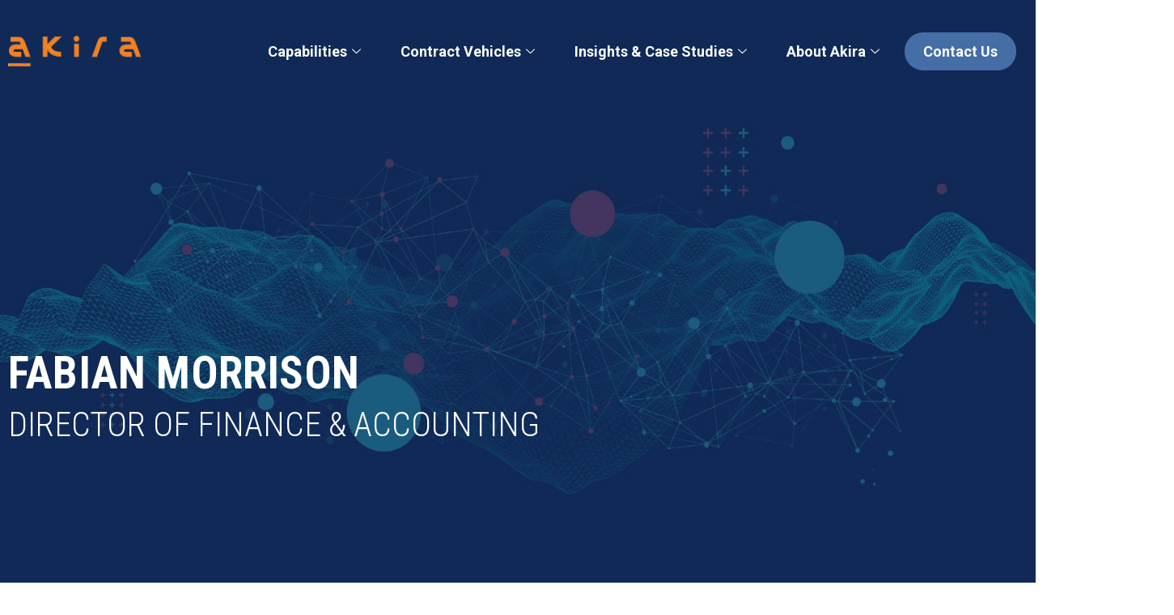

--- FILE ---
content_type: text/html; charset=UTF-8
request_url: https://www.akira-tech.com/fabian-morrison/
body_size: 16326
content:
<!DOCTYPE html>
<html lang="en">
<head>
	<meta charset="UTF-8">
	<meta name="viewport" content="width=device-width, initial-scale=1.0"/>
		<title>Fabian Morrison &#8211; Akira Technologies Inc</title>
<meta name='robots' content='max-image-preview:large' />
<link rel="alternate" type="application/rss+xml" title="Akira Technologies Inc &raquo; Feed" href="https://www.akira-tech.com/feed/" />
<link rel="alternate" type="application/rss+xml" title="Akira Technologies Inc &raquo; Comments Feed" href="https://www.akira-tech.com/comments/feed/" />
<link rel="alternate" title="oEmbed (JSON)" type="application/json+oembed" href="https://www.akira-tech.com/wp-json/oembed/1.0/embed?url=https%3A%2F%2Fwww.akira-tech.com%2Ffabian-morrison%2F" />
<link rel="alternate" title="oEmbed (XML)" type="text/xml+oembed" href="https://www.akira-tech.com/wp-json/oembed/1.0/embed?url=https%3A%2F%2Fwww.akira-tech.com%2Ffabian-morrison%2F&#038;format=xml" />
<style id='wp-img-auto-sizes-contain-inline-css' type='text/css'>
img:is([sizes=auto i],[sizes^="auto," i]){contain-intrinsic-size:3000px 1500px}
/*# sourceURL=wp-img-auto-sizes-contain-inline-css */
</style>
<link rel='stylesheet' id='elementor-frontend-css' href='https://www.akira-tech.com/wp-content/plugins/elementor/assets/css/frontend-lite.min.css?ver=3.6.6' type='text/css' media='all' />
<link rel='stylesheet' id='elementor-post-91-css' href='https://www.akira-tech.com/wp-content/uploads/elementor/css/post-91.css?ver=1768882065' type='text/css' media='all' />
<link rel='stylesheet' id='elementor-post-241-css' href='https://www.akira-tech.com/wp-content/uploads/elementor/css/post-241.css?ver=1655605829' type='text/css' media='all' />
<style id='wp-emoji-styles-inline-css' type='text/css'>

	img.wp-smiley, img.emoji {
		display: inline !important;
		border: none !important;
		box-shadow: none !important;
		height: 1em !important;
		width: 1em !important;
		margin: 0 0.07em !important;
		vertical-align: -0.1em !important;
		background: none !important;
		padding: 0 !important;
	}
/*# sourceURL=wp-emoji-styles-inline-css */
</style>
<link rel='stylesheet' id='wp-block-library-css' href='https://www.akira-tech.com/wp-includes/css/dist/block-library/style.min.css?ver=6.9' type='text/css' media='all' />

<style id='classic-theme-styles-inline-css' type='text/css'>
/*! This file is auto-generated */
.wp-block-button__link{color:#fff;background-color:#32373c;border-radius:9999px;box-shadow:none;text-decoration:none;padding:calc(.667em + 2px) calc(1.333em + 2px);font-size:1.125em}.wp-block-file__button{background:#32373c;color:#fff;text-decoration:none}
/*# sourceURL=/wp-includes/css/classic-themes.min.css */
</style>
<link rel='stylesheet' id='megamenu-css' href='https://www.akira-tech.com/wp-content/uploads/maxmegamenu/style.css?ver=6a498e' type='text/css' media='all' />
<link rel='stylesheet' id='dashicons-css' href='https://www.akira-tech.com/wp-includes/css/dashicons.min.css?ver=6.9' type='text/css' media='all' />
<link rel='stylesheet' id='hello-elementor-css' href='https://www.akira-tech.com/wp-content/themes/hello-elementor/style.min.css?ver=2.5.0' type='text/css' media='all' />
<link rel='stylesheet' id='hello-elementor-theme-style-css' href='https://www.akira-tech.com/wp-content/themes/hello-elementor/theme.min.css?ver=2.5.0' type='text/css' media='all' />
<link rel='stylesheet' id='elementor-post-6-css' href='https://www.akira-tech.com/wp-content/uploads/elementor/css/post-6.css?ver=1654972181' type='text/css' media='all' />
<link rel='stylesheet' id='elementor-icons-ekiticons-css' href='https://www.akira-tech.com/wp-content/plugins/elementskit-lite/modules/elementskit-icon-pack/assets/css/ekiticons.css?ver=2.6.2' type='text/css' media='all' />
<link rel='stylesheet' id='elementor-icons-css' href='https://www.akira-tech.com/wp-content/plugins/elementor/assets/lib/eicons/css/elementor-icons.min.css?ver=5.15.0' type='text/css' media='all' />
<link rel='stylesheet' id='font-awesome-5-all-css' href='https://www.akira-tech.com/wp-content/plugins/elementor/assets/lib/font-awesome/css/all.min.css?ver=3.6.6' type='text/css' media='all' />
<link rel='stylesheet' id='font-awesome-4-shim-css' href='https://www.akira-tech.com/wp-content/plugins/elementor/assets/lib/font-awesome/css/v4-shims.min.css?ver=3.6.6' type='text/css' media='all' />
<link rel='stylesheet' id='she-header-style-css' href='https://www.akira-tech.com/wp-content/plugins/sticky-header-effects-for-elementor/assets/css/she-header-style.css?ver=1.6.10' type='text/css' media='all' />
<link rel='stylesheet' id='elementor-post-5279-css' href='https://www.akira-tech.com/wp-content/uploads/elementor/css/post-5279.css?ver=1655435976' type='text/css' media='all' />
<link rel='stylesheet' id='ekit-widget-styles-css' href='https://www.akira-tech.com/wp-content/plugins/elementskit-lite/widgets/init/assets/css/widget-styles.css?ver=2.6.2' type='text/css' media='all' />
<link rel='stylesheet' id='ekit-responsive-css' href='https://www.akira-tech.com/wp-content/plugins/elementskit-lite/widgets/init/assets/css/responsive.css?ver=2.6.2' type='text/css' media='all' />
<link rel='stylesheet' id='eael-general-css' href='https://www.akira-tech.com/wp-content/plugins/essential-addons-for-elementor-lite/assets/front-end/css/view/general.min.css?ver=5.9.8' type='text/css' media='all' />
<link rel='stylesheet' id='google-fonts-1-css' href='https://fonts.googleapis.com/css?family=Roboto%3A100%2C100italic%2C200%2C200italic%2C300%2C300italic%2C400%2C400italic%2C500%2C500italic%2C600%2C600italic%2C700%2C700italic%2C800%2C800italic%2C900%2C900italic%7CRoboto+Condensed%3A100%2C100italic%2C200%2C200italic%2C300%2C300italic%2C400%2C400italic%2C500%2C500italic%2C600%2C600italic%2C700%2C700italic%2C800%2C800italic%2C900%2C900italic&#038;display=auto&#038;ver=6.9' type='text/css' media='all' />
<link rel='stylesheet' id='elementor-icons-shared-0-css' href='https://www.akira-tech.com/wp-content/plugins/elementor/assets/lib/font-awesome/css/fontawesome.min.css?ver=5.15.3' type='text/css' media='all' />
<link rel='stylesheet' id='elementor-icons-fa-solid-css' href='https://www.akira-tech.com/wp-content/plugins/elementor/assets/lib/font-awesome/css/solid.min.css?ver=5.15.3' type='text/css' media='all' />
<link rel='stylesheet' id='elementor-icons-fa-brands-css' href='https://www.akira-tech.com/wp-content/plugins/elementor/assets/lib/font-awesome/css/brands.min.css?ver=5.15.3' type='text/css' media='all' />
<script type="text/javascript" src="https://www.akira-tech.com/wp-includes/js/jquery/jquery.min.js?ver=3.7.1" id="jquery-core-js"></script>
<script type="text/javascript" src="https://www.akira-tech.com/wp-includes/js/jquery/jquery-migrate.min.js?ver=3.4.1" id="jquery-migrate-js"></script>
<script type="text/javascript" id="wp-statistics-tracker-js-extra">
/* <![CDATA[ */
var WP_Statistics_Tracker_Object = {"hitRequestUrl":"https://www.akira-tech.com/wp-json/wp-statistics/v2/hit?wp_statistics_hit_rest=yes&track_all=1&current_page_type=page&current_page_id=5279&search_query&page_uri=L2ZhYmlhbi1tb3JyaXNvbi8","keepOnlineRequestUrl":"https://www.akira-tech.com/wp-json/wp-statistics/v2/online?wp_statistics_hit_rest=yes&track_all=1&current_page_type=page&current_page_id=5279&search_query&page_uri=L2ZhYmlhbi1tb3JyaXNvbi8","option":{"dntEnabled":false,"cacheCompatibility":false}};
//# sourceURL=wp-statistics-tracker-js-extra
/* ]]> */
</script>
<script type="text/javascript" src="https://www.akira-tech.com/wp-content/plugins/wp-statistics/assets/js/tracker.js?ver=6.9" id="wp-statistics-tracker-js"></script>
<script type="text/javascript" src="https://www.akira-tech.com/wp-content/plugins/sticky-header-effects-for-elementor/assets/js/she-header.js?ver=1.6.10" id="she-header-js"></script>
<script type="text/javascript" src="https://www.akira-tech.com/wp-content/plugins/elementor/assets/lib/font-awesome/js/v4-shims.min.js?ver=3.6.6" id="font-awesome-4-shim-js"></script>
<link rel="https://api.w.org/" href="https://www.akira-tech.com/wp-json/" /><link rel="alternate" title="JSON" type="application/json" href="https://www.akira-tech.com/wp-json/wp/v2/pages/5279" /><link rel="EditURI" type="application/rsd+xml" title="RSD" href="https://www.akira-tech.com/xmlrpc.php?rsd" />
<meta name="generator" content="WordPress 6.9" />
<link rel="canonical" href="https://www.akira-tech.com/fabian-morrison/" />
<link rel='shortlink' href='https://www.akira-tech.com/?p=5279' />
		<script>
			document.documentElement.className = document.documentElement.className.replace( 'no-js', 'js' );
		</script>
				<style>
			.no-js img.lazyload { display: none; }
			figure.wp-block-image img.lazyloading { min-width: 150px; }
							.lazyload, .lazyloading { opacity: 0; }
				.lazyloaded {
					opacity: 1;
					transition: opacity 400ms;
					transition-delay: 0ms;
				}
					</style>
		<!-- Analytics by WP Statistics v14.3.5 - https://wp-statistics.com/ -->
<link rel="icon" href="https://www.akira-tech.com/wp-content/uploads/2022/01/fav-ico-150x150.png" sizes="32x32" />
<link rel="icon" href="https://www.akira-tech.com/wp-content/uploads/2022/01/fav-ico-300x300.png" sizes="192x192" />
<link rel="apple-touch-icon" href="https://www.akira-tech.com/wp-content/uploads/2022/01/fav-ico-300x300.png" />
<meta name="msapplication-TileImage" content="https://www.akira-tech.com/wp-content/uploads/2022/01/fav-ico-300x300.png" />
		<style type="text/css" id="wp-custom-css">
			.download-pdfs p {
    margin: 0;
}

.popmake-6522.pdf-download {
    margin-bottom: 0 !important;
}
#popmake-6522 form .wpforms-field-row,
#popmake-6522 form input {
    max-width: 100%;
}
#popmake-6522 form button {
    background-color: #456ea6;
    border-color: #456ea6;
    border-radius: 100px;
    width: 100%;
    color: #fff;
    text-transform: uppercase;
}
#popmake-6522 .wpforms-confirmation-container-full {
    background: transparent;
    border: none;
    margin-bottom: 0;
    padding: 30px 10px;
}
#popmake-6522 .wpforms-confirmation-container-full p {
    font-size: 18px;
    font-weight: 500;
    text-align: center;
    text-transform: capitalize;
    line-height: 28px;
    max-width: 400px;
    margin: 0 auto;
}
#popmake-6522 .wpforms-submit-spinner {
    position: absolute;
    top: 22px;
    left: 104px;
    right: 0;
    margin: 0 auto;
    max-width: 20px;
}

.icon-with-text .elementor-icon-box-title {
    margin: 0;
}
.header-posts article .eael-entry-wrapper {
    padding-left: 0;
    padding-right: 0;
}
.header-new-menu ul#menu-new-menus{
	position:relative;
}
.header-new-menu ul#menu-new-menus li.menu-item{
	position:static;
}
.header-new-menu li .elementskit-megamenu-panel {
	  top:60px !important;
    left: auto !important;
    right: 0 !important;
    width: 100% !important;
}
.header-posts article .eael-grid-post-holder {
    border: 0;
}
.header-posts article .eael-grid-post-holder-inner {
    display: flex;
    width: 100%;
    gap: 20px;
	  align-items: center;
}
.header-posts article .eael-grid-post-holder-inner .eael-entry-media, .header-posts article .eael-grid-post-holder-inner .eael-entry-wrapper {
    width: calc(50% - 10px);
}
.header-posts article .eael-grid-post-holder-inner .eael-entry-media .eael-entry-thumbnail img {
    width: 100%;
    display: inline-block;
}
.header-posts .eael-post-grid {
    margin: 0 !important;
}

@media screen and (max-width: 767px) {
.dropdown-menu .elementor-column {
    width: 100% !important;
}
	.dropdown-menu .elementor-widget-wrap {
    padding: 15px !important;
}
.header-new-menu ul#menu-new-menus li.menu-item .elementskit-dropdown-open {
    display: none;
}
	.header-new-menu ul#menu-new-menus li.menu-item.active .elementskit-dropdown-open {
    display: block !important;
}
.header-sub-col .elementor-element-populated {
    padding-top: 0px !important;
}
.header-sub-col .elementor-element-populated .elementor-icon-box-wrapper .elementor-icon-box-content .elementor-icon-box-title a {
    font-size: 16px;
}
	.dropdown-menu {
    padding: 0 !important;
		width:100% !important;
}
	.header-menus-colm .header-new-menu #menu-new-menus {
    overflow-y: unset;
}
}

@media screen and (min-width: 768px) and (max-width: 1024px) {
.dropdown-menu .elementor-column {
    width: 100% !important;
}
	.dropdown-menu .elementor-widget-wrap {
    padding: 15px !important;
}
	.dropdown-menu {
    margin: 0px;
}
	.header-new-menu ul#menu-new-menus li.menu-item .elementskit-dropdown-open {
    display: none;
}
	.header-new-menu ul#menu-new-menus li.menu-item.active .elementskit-dropdown-open {
    display: block !important;
}
.header-sub-col .elementor-element-populated {
    padding-top: 0px !important;
}
.header-sub-col .elementor-element-populated .elementor-icon-box-wrapper .elementor-icon-box-content .elementor-icon-box-title a {
    font-size: 16px;
}
	.dropdown-menu {
    padding: 0 !important;
		width:100% !important;
}
	.header-menus-colm .header-new-menu #menu-new-menus {
    overflow-y: unset;
}
}

@media screen and (min-width: 1025px) and (max-width: 1230px) {
.header-new-menu ul#menu-new-menus li.menu-item a {
    font-size: 15px;
    padding-left: 5px;
}
.header-sub-col .elementor-element-populated .elementor-icon-box-wrapper .elementor-icon-box-content .elementor-icon-box-title a {
    font-size: 15px;
}
.header-sub-col .elementor-element-populated {
    padding-left: 5px !important;
    padding-right: 5px !important;
}
	.dropdown-menu .elementor-widget-wrap.elementor-element-populated {
    padding: 10px !important;
}
	.dropdown-menu .elementor-widget-wrap.elementor-element-populated section .elementor-widget-wrap.elementor-element-populated {
    padding: 20px !important;
}
	.dropdown-menu .elementor-widget-wrap.elementor-element-populated section .header-sub-col .elementor-widget-wrap.elementor-element-populated {
    padding-left: 10px !important;
    padding-right: 10px !important;
}
	.header-new-menu article.eael-grid-post .eael-entry-wrapper .eael-entry-header .eael-entry-title a {
    padding-left: 0 !important;
}
}

@media screen and (min-width: 1025px) and (max-width: 1070px) {
.header-sec {
    padding: 10px 30px !important;
}
}





/* Smooth fade in animation */
.header-new-menu li .elementskit-megamenu-panel {
    animation: fadeIn 0.3s ease;
}

@keyframes fadeIn {
    from { opacity: 0; transform: translateY(-10px); }
    to { opacity: 1; transform: translateY(0); }
}

/* Smooth transition for dropdown */
.header-new-menu li .elementskit-megamenu-panel.active {
    display: block;
}






		</style>
		<style type="text/css">/** Mega Menu CSS: fs **/</style>
</head>
<body class="wp-singular page-template page-template-elementor_header_footer page page-id-5279 wp-custom-logo wp-theme-hello-elementor elementor-default elementor-template-full-width elementor-kit-6 elementor-page elementor-page-5279">
<div class="ekit-template-content-markup ekit-template-content-header ekit-template-content-theme-support">
		<div data-elementor-type="wp-post" data-elementor-id="91" class="elementor elementor-91">
									<section class="elementor-section elementor-top-section elementor-element elementor-element-aa3f84c elementor-section-full_width elementor-section-content-middle she-header-yes elementor-section-height-default elementor-section-height-default" data-id="aa3f84c" data-element_type="section" data-settings="{&quot;transparent&quot;:&quot;yes&quot;,&quot;transparent_on&quot;:[&quot;desktop&quot;],&quot;scroll_distance&quot;:{&quot;unit&quot;:&quot;px&quot;,&quot;size&quot;:600,&quot;sizes&quot;:[]},&quot;transparent_header_show&quot;:&quot;yes&quot;,&quot;background_show&quot;:&quot;yes&quot;,&quot;background&quot;:&quot;#011C3BE0&quot;,&quot;shrink_header_logo&quot;:&quot;yes&quot;,&quot;custom_height_header_logo&quot;:{&quot;unit&quot;:&quot;px&quot;,&quot;size&quot;:82,&quot;sizes&quot;:[]},&quot;background_background&quot;:&quot;classic&quot;,&quot;scroll_distance_tablet&quot;:{&quot;unit&quot;:&quot;px&quot;,&quot;size&quot;:&quot;&quot;,&quot;sizes&quot;:[]},&quot;scroll_distance_mobile&quot;:{&quot;unit&quot;:&quot;px&quot;,&quot;size&quot;:&quot;&quot;,&quot;sizes&quot;:[]},&quot;custom_height_header_logo_tablet&quot;:{&quot;unit&quot;:&quot;px&quot;,&quot;size&quot;:&quot;&quot;,&quot;sizes&quot;:[]},&quot;custom_height_header_logo_mobile&quot;:{&quot;unit&quot;:&quot;px&quot;,&quot;size&quot;:&quot;&quot;,&quot;sizes&quot;:[]}}">
						<div class="elementor-container elementor-column-gap-no">
					<div class="elementor-column elementor-col-100 elementor-top-column elementor-element elementor-element-0eb8d0c" data-id="0eb8d0c" data-element_type="column">
			<div class="elementor-widget-wrap elementor-element-populated">
								<section class="elementor-section elementor-inner-section elementor-element elementor-element-584d5d2 elementor-section-content-middle elementor-section-boxed elementor-section-height-default elementor-section-height-default" data-id="584d5d2" data-element_type="section">
						<div class="elementor-container elementor-column-gap-default">
					<div class="elementor-column elementor-col-33 elementor-inner-column elementor-element elementor-element-dcddbbe" data-id="dcddbbe" data-element_type="column">
			<div class="elementor-widget-wrap elementor-element-populated">
								<div class="elementor-element elementor-element-91a2205 elementor-widget elementor-widget-image" data-id="91a2205" data-element_type="widget" data-widget_type="image.default">
				<div class="elementor-widget-container">
			<style>/*! elementor - v3.6.6 - 08-06-2022 */
.elementor-widget-image{text-align:center}.elementor-widget-image a{display:inline-block}.elementor-widget-image a img[src$=".svg"]{width:48px}.elementor-widget-image img{vertical-align:middle;display:inline-block}</style>													<a href="https://www.akira-tech.com/">
							<img width="348" height="81"   alt="" data-srcset="https://www.akira-tech.com/wp-content/uploads/2022/01/AkiraTech_Logo.png 348w, https://www.akira-tech.com/wp-content/uploads/2022/01/AkiraTech_Logo-300x70.png 300w"  data-src="https://www.akira-tech.com/wp-content/uploads/2022/01/AkiraTech_Logo.png" data-sizes="(max-width: 348px) 100vw, 348px" class="attachment-full size-full lazyload" src="[data-uri]" /><noscript><img width="348" height="81" src="https://www.akira-tech.com/wp-content/uploads/2022/01/AkiraTech_Logo.png" class="attachment-full size-full" alt="" srcset="https://www.akira-tech.com/wp-content/uploads/2022/01/AkiraTech_Logo.png 348w, https://www.akira-tech.com/wp-content/uploads/2022/01/AkiraTech_Logo-300x70.png 300w" sizes="(max-width: 348px) 100vw, 348px" /></noscript>								</a>
															</div>
				</div>
					</div>
		</div>
				<div class="elementor-column elementor-col-33 elementor-inner-column elementor-element elementor-element-1cceb97" data-id="1cceb97" data-element_type="column">
			<div class="elementor-widget-wrap elementor-element-populated">
								<div class="elementor-element elementor-element-e836780 elementor-widget elementor-widget-ekit-nav-menu" data-id="e836780" data-element_type="widget" data-widget_type="ekit-nav-menu.default">
				<div class="elementor-widget-container">
			<div class="ekit-wid-con ekit_menu_responsive_tablet" data-hamburger-icon="icon icon-menu-11" data-hamburger-icon-type="icon" data-responsive-breakpoint="1024">            <button class="elementskit-menu-hamburger elementskit-menu-toggler">
                <i aria-hidden="true" class="ekit-menu-icon icon icon-menu-11"></i>            </button>
            <div id="ekit-megamenu-main-nav-menu" class="elementskit-menu-container elementskit-menu-offcanvas-elements elementskit-navbar-nav-default elementskit_line_arrow ekit-nav-menu-one-page-no ekit-nav-dropdown-hover"><ul id="menu-main-nav-menu" class="elementskit-navbar-nav elementskit-menu-po-justified submenu-click-on-icon"><li id="menu-item-17" class="menu-item menu-item-type-post_type menu-item-object-page menu-item-has-children menu-item-17 nav-item elementskit-dropdown-has relative_position elementskit-dropdown-menu-custom_width elementskit-mobile-builder-content" data-vertical-menu=950px><a href="https://www.akira-tech.com/capabilities/" class="ekit-menu-nav-link ekit-menu-dropdown-toggle">Capabilities<i class="icon icon-down-arrow1 elementskit-submenu-indicator"></i></a>
<ul class="elementskit-dropdown elementskit-submenu-panel">
	<li id="menu-item-393" class="menu-item menu-item-type-post_type menu-item-object-page menu-item-393 nav-item elementskit-mobile-builder-content" data-vertical-menu=750px><a href="https://www.akira-tech.com/data-engineering-services/" class=" dropdown-item">Data Engineering</a>	<li id="menu-item-456" class="menu-item menu-item-type-post_type menu-item-object-page menu-item-456 nav-item elementskit-mobile-builder-content" data-vertical-menu=750px><a href="https://www.akira-tech.com/data-management-services/" class=" dropdown-item">Data Management</a>	<li id="menu-item-4778" class="menu-item menu-item-type-post_type menu-item-object-page menu-item-4778 nav-item elementskit-mobile-builder-content" data-vertical-menu=750px><a href="https://www.akira-tech.com/cloud-infrastructure/" class=" dropdown-item">Cloud &#038; Infrastructure</a>	<li id="menu-item-392" class="menu-item menu-item-type-post_type menu-item-object-page menu-item-392 nav-item elementskit-mobile-builder-content" data-vertical-menu=750px><a href="https://www.akira-tech.com/analytics-insights/" class=" dropdown-item">Analytics &#038; Insights</a>	<li id="menu-item-391" class="menu-item menu-item-type-post_type menu-item-object-page menu-item-391 nav-item elementskit-mobile-builder-content" data-vertical-menu=750px><a href="https://www.akira-tech.com/ai-machine-learning/" class=" dropdown-item">AI &#038; Machine Learning</a>	<li id="menu-item-390" class="menu-item menu-item-type-post_type menu-item-object-page menu-item-390 nav-item elementskit-mobile-builder-content" data-vertical-menu=750px><a href="https://www.akira-tech.com/agile-devsecops/" class=" dropdown-item">Agile DevSecOps</a>	<li id="menu-item-389" class="menu-item menu-item-type-post_type menu-item-object-page menu-item-389 nav-item elementskit-mobile-builder-content" data-vertical-menu=750px><a href="https://www.akira-tech.com/digital-product-management/" class=" dropdown-item">Digital Product Management</a>	<li id="menu-item-388" class="menu-item menu-item-type-post_type menu-item-object-page menu-item-388 nav-item elementskit-mobile-builder-content" data-vertical-menu=750px><a href="https://www.akira-tech.com/cyber-security/" class=" dropdown-item">Cyber Security</a></ul>
</li>
<li id="menu-item-667" class="menu-item menu-item-type-custom menu-item-object-custom menu-item-has-children menu-item-667 nav-item elementskit-dropdown-has relative_position elementskit-dropdown-menu-default_width elementskit-mobile-builder-content" data-vertical-menu=750px><a href="https://www.akira-tech.com/contract-vehicles/" class="ekit-menu-nav-link ekit-menu-dropdown-toggle">Contract Vehicles<i class="icon icon-down-arrow1 elementskit-submenu-indicator"></i></a>
<ul class="elementskit-dropdown elementskit-submenu-panel">
	<li id="menu-item-577" class="menu-item menu-item-type-post_type menu-item-object-page menu-item-577 nav-item elementskit-mobile-builder-content" data-vertical-menu=750px><a href="https://www.akira-tech.com/cms-sparc/" class=" dropdown-item">CMS SPARC</a>	<li id="menu-item-619" class="menu-item menu-item-type-post_type menu-item-object-page menu-item-619 nav-item elementskit-mobile-builder-content" data-vertical-menu=750px><a href="https://www.akira-tech.com/army-ites/" class=" dropdown-item">Army ITES-3S</a>	<li id="menu-item-600" class="menu-item menu-item-type-post_type menu-item-object-page menu-item-600 nav-item elementskit-mobile-builder-content" data-vertical-menu=750px><a href="https://www.akira-tech.com/faa-efast/" class=" dropdown-item">FAA eFAst</a>	<li id="menu-item-607" class="menu-item menu-item-type-post_type menu-item-object-page menu-item-607 nav-item elementskit-mobile-builder-content" data-vertical-menu=750px><a href="https://www.akira-tech.com/gsa-it-70/" class=" dropdown-item">GSA-IT 70</a>	<li id="menu-item-637" class="menu-item menu-item-type-post_type menu-item-object-page menu-item-637 nav-item elementskit-mobile-builder-content" data-vertical-menu=750px><a href="https://www.akira-tech.com/gsa-8a-stars-ii/" class=" dropdown-item">GSA 8a STARS II</a>	<li id="menu-item-6169" class="menu-item menu-item-type-post_type menu-item-object-page menu-item-6169 nav-item elementskit-mobile-builder-content" data-vertical-menu=750px><a href="https://www.akira-tech.com/gsa-8a-stars-iii/" class=" dropdown-item">GSA 8a STARS III</a></ul>
</li>
<li id="menu-item-3678" class="menu-item menu-item-type-post_type menu-item-object-page menu-item-has-children menu-item-3678 nav-item elementskit-dropdown-has relative_position elementskit-dropdown-menu-default_width elementskit-mobile-builder-content" data-vertical-menu=750px><a href="https://www.akira-tech.com/insights-case-studies/" class="ekit-menu-nav-link ekit-menu-dropdown-toggle">Insights &amp; Case Studies<i class="icon icon-down-arrow1 elementskit-submenu-indicator"></i></a>
<ul class="elementskit-dropdown elementskit-submenu-panel">
	<li id="menu-item-6505" class="menu-item menu-item-type-post_type menu-item-object-page menu-item-6505 nav-item elementskit-mobile-builder-content" data-vertical-menu=750px><a href="https://www.akira-tech.com/insights/" class=" dropdown-item">Insights</a>	<li id="menu-item-761" class="menu-item menu-item-type-post_type menu-item-object-page menu-item-761 nav-item elementskit-mobile-builder-content" data-vertical-menu=750px><a href="https://www.akira-tech.com/case-studies/" class=" dropdown-item">Case Studies</a>	<li id="menu-item-1232" class="menu-item menu-item-type-post_type menu-item-object-page menu-item-1232 nav-item elementskit-mobile-builder-content" data-vertical-menu=750px><a href="https://www.akira-tech.com/akira-labs/" class=" dropdown-item">Akira Labs</a>	<li id="menu-item-1231" class="menu-item menu-item-type-post_type menu-item-object-page menu-item-1231 nav-item elementskit-mobile-builder-content" data-vertical-menu=750px><a href="https://www.akira-tech.com/news/" class=" dropdown-item">News and Blog</a></ul>
</li>
<li id="menu-item-926" class="menu-item menu-item-type-post_type menu-item-object-page current-menu-ancestor current_page_ancestor menu-item-has-children menu-item-926 nav-item elementskit-dropdown-has relative_position elementskit-dropdown-menu-default_width elementskit-mobile-builder-content" data-vertical-menu=750px><a href="https://www.akira-tech.com/about-akira/" class="ekit-menu-nav-link ekit-menu-dropdown-toggle">About Akira<i class="icon icon-down-arrow1 elementskit-submenu-indicator"></i></a>
<ul class="elementskit-dropdown elementskit-submenu-panel">
	<li id="menu-item-1014" class="menu-item menu-item-type-post_type menu-item-object-page menu-item-1014 nav-item elementskit-mobile-builder-content" data-vertical-menu=750px><a href="https://www.akira-tech.com/mission-values/" class=" dropdown-item">Mission &#038; Values</a>	<li id="menu-item-970" class="menu-item menu-item-type-post_type menu-item-object-page current-menu-ancestor current-menu-parent current_page_parent current_page_ancestor menu-item-has-children menu-item-970 nav-item elementskit-dropdown-has relative_position elementskit-dropdown-menu-default_width elementskit-mobile-builder-content" data-vertical-menu=750px><a href="https://www.akira-tech.com/our-leadership/" class=" dropdown-item">Leadership<i class="icon icon-down-arrow1 elementskit-submenu-indicator"></i></a>
	<ul class="elementskit-dropdown elementskit-submenu-panel">
		<li id="menu-item-989" class="menu-item menu-item-type-post_type menu-item-object-page menu-item-989 nav-item elementskit-mobile-builder-content" data-vertical-menu=750px><a href="https://www.akira-tech.com/srini-chennamaraja/" class=" dropdown-item">Srini Chennamaraja</a>		<li id="menu-item-6467" class="menu-item menu-item-type-post_type menu-item-object-page menu-item-6467 nav-item elementskit-mobile-builder-content" data-vertical-menu=750px><a href="https://www.akira-tech.com/craig-fitzpatrick/" class=" dropdown-item">Craig Fitzpatrick</a>		<li id="menu-item-5286" class="menu-item menu-item-type-post_type menu-item-object-page current-menu-item page_item page-item-5279 current_page_item menu-item-5286 nav-item elementskit-mobile-builder-content active" data-vertical-menu=750px><a href="https://www.akira-tech.com/fabian-morrison/" class=" dropdown-item active">Fabian Morrison</a>		<li id="menu-item-6990" class="menu-item menu-item-type-post_type menu-item-object-page menu-item-6990 nav-item elementskit-mobile-builder-content" data-vertical-menu=750px><a href="https://www.akira-tech.com/gregory-price/" class=" dropdown-item">Gregory Price</a>		<li id="menu-item-6321" class="menu-item menu-item-type-post_type menu-item-object-page menu-item-6321 nav-item elementskit-mobile-builder-content" data-vertical-menu=750px><a href="https://www.akira-tech.com/may-sebastian/" class=" dropdown-item">May Sebastian</a>		<li id="menu-item-6991" class="menu-item menu-item-type-post_type menu-item-object-page menu-item-6991 nav-item elementskit-mobile-builder-content" data-vertical-menu=750px><a href="https://www.akira-tech.com/brant-shalikashvili/" class=" dropdown-item">Brant Shalikashvili</a>	</ul>
	<li id="menu-item-3433" class="menu-item menu-item-type-post_type menu-item-object-page menu-item-3433 nav-item elementskit-mobile-builder-content" data-vertical-menu=750px><a href="https://www.akira-tech.com/our-culture/" class=" dropdown-item">Our Culture</a>	<li id="menu-item-1235" class="menu-item menu-item-type-post_type menu-item-object-page menu-item-1235 nav-item elementskit-mobile-builder-content" data-vertical-menu=750px><a href="https://www.akira-tech.com/careers/" class=" dropdown-item">Careers</a>	<li id="menu-item-1203" class="menu-item menu-item-type-post_type menu-item-object-page menu-item-1203 nav-item elementskit-mobile-builder-content" data-vertical-menu=750px><a href="https://www.akira-tech.com/contact-us/" class=" dropdown-item">Office Location &#038; Info</a></ul>
</li>
</ul>
				<div class="elementskit-nav-identity-panel">
					<div class="elementskit-site-title">
						<a class="elementskit-nav-logo" href="https://www.akira-tech.com" target="_self" rel="">
                            <img width="254" height="59"   alt="AkiraTech Logo" decoding="async" data-src="https://www.akira-tech.com/wp-content/uploads/2022/01/AkiraTech-logo-footer.png" class="attachment-full size-full lazyload" src="[data-uri]" /><noscript><img width="254" height="59" src="https://www.akira-tech.com/wp-content/uploads/2022/01/AkiraTech-logo-footer.png" class="attachment-full size-full" alt="AkiraTech Logo" decoding="async" /></noscript>
						</a> 
					</div>
					<button class="elementskit-menu-close elementskit-menu-toggler" type="button">X</button>
				</div>
			</div><div class="elementskit-menu-overlay elementskit-menu-offcanvas-elements elementskit-menu-toggler ekit-nav-menu--overlay"></div></div>		</div>
				</div>
					</div>
		</div>
				<div class="elementor-column elementor-col-33 elementor-inner-column elementor-element elementor-element-842fb3f" data-id="842fb3f" data-element_type="column">
			<div class="elementor-widget-wrap elementor-element-populated">
								<div class="elementor-element elementor-element-d676f58 elementor-mobile-align-center animated-fast elementor-widget__width-auto elementor-hidden-desktop elementor-hidden-tablet elementor-invisible elementor-widget elementor-widget-button" data-id="d676f58" data-element_type="widget" data-settings="{&quot;_animation&quot;:&quot;fadeInUp&quot;,&quot;_animation_delay&quot;:100}" data-widget_type="button.default">
				<div class="elementor-widget-container">
					<div class="elementor-button-wrapper">
			<a href="tel:+1%20202-517-7187" target="_blank" class="elementor-button-link elementor-button elementor-size-md" role="button">
						<span class="elementor-button-content-wrapper">
						<span class="elementor-button-text">Contact Us</span>
		</span>
					</a>
		</div>
				</div>
				</div>
				<div class="elementor-element elementor-element-0991538 elementor-hidden-mobile ekit-off-canvas-position-right elementor-widget elementor-widget-elementskit-header-offcanvas" data-id="0991538" data-element_type="widget" data-widget_type="elementskit-header-offcanvas.default">
				<div class="elementor-widget-container">
			<div class="ekit-wid-con" >        <div class="ekit-offcanvas-toggle-wraper">
            <a href="#" class="ekit_navSidebar-button ekit_offcanvas-sidebar">
                Contact Us            </a>
        </div>
        <!-- offset cart strart -->
        <!-- sidebar cart item -->
        <div class="ekit-sidebar-group info-group">
            <div class="ekit-overlay ekit-bg-black"></div>
            <div class="ekit-sidebar-widget">
                <div class="ekit_sidebar-widget-container">
                    <div class="ekit_widget-heading">
                        <a href="#" class="ekit_close-side-widget">

                            <i aria-hidden="true" class="fas fa-times"></i>
                        </a>
                    </div>
                    <div class="ekit_sidebar-textwidget">
                        
		<div class="widgetarea_warper widgetarea_warper_editable" data-elementskit-widgetarea-key="0991538"  data-elementskit-widgetarea-index="99">
			<div class="widgetarea_warper_edit" data-elementskit-widgetarea-key="0991538" data-elementskit-widgetarea-index="99">
				<i class="eicon-edit" aria-hidden="true"></i>
				<span class="elementor-screen-only">Edit</span>
			</div>

								<div class="elementor-widget-container">
							<div data-elementor-type="wp-post" data-elementor-id="1121" class="elementor elementor-1121">
									<section class="elementor-section elementor-top-section elementor-element elementor-element-145e0ec elementor-section-boxed elementor-section-height-default elementor-section-height-default" data-id="145e0ec" data-element_type="section" id="off-canvas-mobile">
						<div class="elementor-container elementor-column-gap-default">
					<div class="elementor-column elementor-col-100 elementor-top-column elementor-element elementor-element-6e61977" data-id="6e61977" data-element_type="column">
			<div class="elementor-widget-wrap elementor-element-populated">
								<div class="elementor-element elementor-element-d83f009 elementor-widget elementor-widget-image" data-id="d83f009" data-element_type="widget" data-widget_type="image.default">
				<div class="elementor-widget-container">
															<img width="348" height="81"   alt="" data-srcset="https://www.akira-tech.com/wp-content/uploads/2022/01/AkiraTech_Logo.png 348w, https://www.akira-tech.com/wp-content/uploads/2022/01/AkiraTech_Logo-300x70.png 300w"  data-src="https://www.akira-tech.com/wp-content/uploads/2022/01/AkiraTech_Logo.png" data-sizes="(max-width: 348px) 100vw, 348px" class="attachment-large size-large lazyload" src="[data-uri]" /><noscript><img width="348" height="81" src="https://www.akira-tech.com/wp-content/uploads/2022/01/AkiraTech_Logo.png" class="attachment-large size-large" alt="" srcset="https://www.akira-tech.com/wp-content/uploads/2022/01/AkiraTech_Logo.png 348w, https://www.akira-tech.com/wp-content/uploads/2022/01/AkiraTech_Logo-300x70.png 300w" sizes="(max-width: 348px) 100vw, 348px" /></noscript>															</div>
				</div>
				<div class="elementor-element elementor-element-6ba3223 elementor-widget__width-inherit elementor-invisible elementor-widget elementor-widget-elementskit-button" data-id="6ba3223" data-element_type="widget" data-settings="{&quot;_animation&quot;:&quot;pulse&quot;,&quot;_animation_delay&quot;:100}" data-widget_type="elementskit-button.default">
				<div class="elementor-widget-container">
			<div class="ekit-wid-con" >		<div class="ekit-btn-wraper">
							<a href="tel:+1-202-517-7187" class="elementskit-btn  whitespace--normal" >
					
					
					(202) 517-7187				</a>
						</div>
        </div>		</div>
				</div>
				<div class="elementor-element elementor-element-eb29588 elementor-widget elementor-widget-wpforms" data-id="eb29588" data-element_type="widget" data-widget_type="wpforms.default">
				<div class="elementor-widget-container">
			<div class="wpforms-container wpforms-container-full" id="wpforms-780"><form id="wpforms-form-780" class="wpforms-validate wpforms-form wpforms-ajax-form" data-formid="780" method="post" enctype="multipart/form-data" action="/fabian-morrison/" data-token="fb435c8f3ce65e0b903965d870abbc81"><noscript class="wpforms-error-noscript">Please enable JavaScript in your browser to complete this form.</noscript><div class="wpforms-field-container"><div id="wpforms-780-field_0-container" class="wpforms-field wpforms-field-name" data-field-id="0"><label class="wpforms-field-label wpforms-label-hide" for="wpforms-780-field_0">Your Name <span class="wpforms-required-label">*</span></label><input type="text" id="wpforms-780-field_0" class="wpforms-field-large wpforms-field-required" name="wpforms[fields][0]" placeholder="Your Name*" required></div><div id="wpforms-780-field_3-container" class="wpforms-field wpforms-field-name" data-field-id="3"><label class="wpforms-field-label wpforms-label-hide" for="wpforms-780-field_3">Your Organization <span class="wpforms-required-label">*</span></label><input type="text" id="wpforms-780-field_3" class="wpforms-field-large wpforms-field-required" name="wpforms[fields][3]" placeholder="Your Organization*" required></div><div id="wpforms-780-field_1-container" class="wpforms-field wpforms-field-email" data-field-id="1"><label class="wpforms-field-label wpforms-label-hide" for="wpforms-780-field_1">Your Email <span class="wpforms-required-label">*</span></label><input type="email" id="wpforms-780-field_1" class="wpforms-field-large wpforms-field-required" name="wpforms[fields][1]" placeholder="Your Email*" spellcheck="false" required></div><div id="wpforms-780-field_7-container" class="wpforms-field wpforms-field-name" data-field-id="7"><label class="wpforms-field-label wpforms-label-hide" for="wpforms-780-field_7">Your Phone Number <span class="wpforms-required-label">*</span></label><input type="text" id="wpforms-780-field_7" class="wpforms-field-large wpforms-field-required" name="wpforms[fields][7]" placeholder="Your Phone Number*" required></div><div id="wpforms-780-field_2-container" class="wpforms-field wpforms-field-textarea" data-field-id="2"><label class="wpforms-field-label wpforms-label-hide" for="wpforms-780-field_2">Your Message <span class="wpforms-required-label">*</span></label><textarea id="wpforms-780-field_2" class="wpforms-field-medium wpforms-field-required" name="wpforms[fields][2]" placeholder="Your Message*" required></textarea></div></div><!-- .wpforms-field-container --><div class="wpforms-submit-container" ><input type="hidden" name="wpforms[id]" value="780"><input type="hidden" name="wpforms[author]" value="0"><input type="hidden" name="wpforms[post_id]" value="5279"><button type="submit" name="wpforms[submit]" id="wpforms-submit-780" class="wpforms-submit" data-alt-text="Sending..." data-submit-text="Submit Info" aria-live="assertive" value="wpforms-submit">Submit Info</button><img   style="display: none;" width="26" height="26" alt="Loading" data-src="https://www.akira-tech.com/wp-content/plugins/wpforms-lite/assets/images/submit-spin.svg" class="wpforms-submit-spinner lazyload" src="[data-uri]"><noscript><img src="https://www.akira-tech.com/wp-content/plugins/wpforms-lite/assets/images/submit-spin.svg" class="wpforms-submit-spinner" style="display: none;" width="26" height="26" alt="Loading"></noscript></div></form></div>  <!-- .wpforms-container -->		</div>
				</div>
					</div>
		</div>
							</div>
		</section>
							</div>
							</div>
						</div>
		 
                    </div>
                </div>
            </div>
        </div> <!-- END sidebar widget item -->
        <!-- END offset cart strart -->
        </div>		</div>
				</div>
					</div>
		</div>
							</div>
		</section>
					</div>
		</div>
							</div>
		</section>
							</div>
		</div>
		<div data-elementor-type="wp-page" data-elementor-id="5279" class="elementor elementor-5279">
									<section class="elementor-section elementor-top-section elementor-element elementor-element-420938f3 elementor-section-full_width elementor-section-height-full elementor-section-height-default elementor-section-items-middle" data-id="420938f3" data-element_type="section" data-settings="{&quot;background_background&quot;:&quot;classic&quot;}">
							<div class="elementor-background-overlay"></div>
							<div class="elementor-container elementor-column-gap-no">
					<div class="elementor-column elementor-col-100 elementor-top-column elementor-element elementor-element-63817785" data-id="63817785" data-element_type="column">
			<div class="elementor-widget-wrap elementor-element-populated">
								<section class="elementor-section elementor-inner-section elementor-element elementor-element-7f6db740 elementor-section-boxed elementor-section-height-default elementor-section-height-default" data-id="7f6db740" data-element_type="section">
						<div class="elementor-container elementor-column-gap-default">
					<div class="elementor-column elementor-col-100 elementor-inner-column elementor-element elementor-element-30aba12f" data-id="30aba12f" data-element_type="column">
			<div class="elementor-widget-wrap elementor-element-populated">
								<div class="elementor-element elementor-element-35eff0b animated-fast elementor-invisible elementor-widget elementor-widget-heading" data-id="35eff0b" data-element_type="widget" data-settings="{&quot;_animation&quot;:&quot;fadeInLeft&quot;}" data-widget_type="heading.default">
				<div class="elementor-widget-container">
			<style>/*! elementor - v3.6.6 - 08-06-2022 */
.elementor-heading-title{padding:0;margin:0;line-height:1}.elementor-widget-heading .elementor-heading-title[class*=elementor-size-]>a{color:inherit;font-size:inherit;line-height:inherit}.elementor-widget-heading .elementor-heading-title.elementor-size-small{font-size:15px}.elementor-widget-heading .elementor-heading-title.elementor-size-medium{font-size:19px}.elementor-widget-heading .elementor-heading-title.elementor-size-large{font-size:29px}.elementor-widget-heading .elementor-heading-title.elementor-size-xl{font-size:39px}.elementor-widget-heading .elementor-heading-title.elementor-size-xxl{font-size:59px}</style><h1 class="elementor-heading-title elementor-size-default"> Fabian Morrison</h1>		</div>
				</div>
				<div class="elementor-element elementor-element-52e5318 elementor-widget elementor-widget-heading" data-id="52e5318" data-element_type="widget" data-widget_type="heading.default">
				<div class="elementor-widget-container">
			<h2 class="elementor-heading-title elementor-size-default">Director of Finance &amp; Accounting</h2>		</div>
				</div>
					</div>
		</div>
							</div>
		</section>
					</div>
		</div>
							</div>
		</section>
				<section class="elementor-section elementor-top-section elementor-element elementor-element-0981dea elementor-section-content-middle elementor-section-boxed elementor-section-height-default elementor-section-height-default" data-id="0981dea" data-element_type="section">
						<div class="elementor-container elementor-column-gap-default">
					<div class="elementor-column elementor-col-100 elementor-top-column elementor-element elementor-element-842dc24" data-id="842dc24" data-element_type="column">
			<div class="elementor-widget-wrap elementor-element-populated">
								<div class="elementor-element elementor-element-b391938 elementor-view-default elementor-widget elementor-widget-icon" data-id="b391938" data-element_type="widget" data-widget_type="icon.default">
				<div class="elementor-widget-container">
					<div class="elementor-icon-wrapper">
			<div class="elementor-icon">
			<i aria-hidden="true" class="fas fa-quote-left"></i>			</div>
		</div>
				</div>
				</div>
				<div class="elementor-element elementor-element-f44f866 elementor-widget-divider--view-line elementor-widget elementor-widget-divider" data-id="f44f866" data-element_type="widget" data-widget_type="divider.default">
				<div class="elementor-widget-container">
			<style>/*! elementor - v3.6.6 - 08-06-2022 */
.elementor-widget-divider{--divider-border-style:none;--divider-border-width:1px;--divider-color:#2c2c2c;--divider-icon-size:20px;--divider-element-spacing:10px;--divider-pattern-height:24px;--divider-pattern-size:20px;--divider-pattern-url:none;--divider-pattern-repeat:repeat-x}.elementor-widget-divider .elementor-divider{display:-webkit-box;display:-ms-flexbox;display:flex}.elementor-widget-divider .elementor-divider__text{font-size:15px;line-height:1;max-width:95%}.elementor-widget-divider .elementor-divider__element{margin:0 var(--divider-element-spacing);-ms-flex-negative:0;flex-shrink:0}.elementor-widget-divider .elementor-icon{font-size:var(--divider-icon-size)}.elementor-widget-divider .elementor-divider-separator{display:-webkit-box;display:-ms-flexbox;display:flex;margin:0;direction:ltr}.elementor-widget-divider--view-line_icon .elementor-divider-separator,.elementor-widget-divider--view-line_text .elementor-divider-separator{-webkit-box-align:center;-ms-flex-align:center;align-items:center}.elementor-widget-divider--view-line_icon .elementor-divider-separator:after,.elementor-widget-divider--view-line_icon .elementor-divider-separator:before,.elementor-widget-divider--view-line_text .elementor-divider-separator:after,.elementor-widget-divider--view-line_text .elementor-divider-separator:before{display:block;content:"";border-bottom:0;-webkit-box-flex:1;-ms-flex-positive:1;flex-grow:1;border-top:var(--divider-border-width) var(--divider-border-style) var(--divider-color)}.elementor-widget-divider--element-align-left .elementor-divider .elementor-divider-separator>.elementor-divider__svg:first-of-type{-webkit-box-flex:0;-ms-flex-positive:0;flex-grow:0;-ms-flex-negative:100;flex-shrink:100}.elementor-widget-divider--element-align-left .elementor-divider-separator:before{content:none}.elementor-widget-divider--element-align-left .elementor-divider__element{margin-left:0}.elementor-widget-divider--element-align-right .elementor-divider .elementor-divider-separator>.elementor-divider__svg:last-of-type{-webkit-box-flex:0;-ms-flex-positive:0;flex-grow:0;-ms-flex-negative:100;flex-shrink:100}.elementor-widget-divider--element-align-right .elementor-divider-separator:after{content:none}.elementor-widget-divider--element-align-right .elementor-divider__element{margin-right:0}.elementor-widget-divider:not(.elementor-widget-divider--view-line_text):not(.elementor-widget-divider--view-line_icon) .elementor-divider-separator{border-top:var(--divider-border-width) var(--divider-border-style) var(--divider-color)}.elementor-widget-divider--separator-type-pattern{--divider-border-style:none}.elementor-widget-divider--separator-type-pattern.elementor-widget-divider--view-line .elementor-divider-separator,.elementor-widget-divider--separator-type-pattern:not(.elementor-widget-divider--view-line) .elementor-divider-separator:after,.elementor-widget-divider--separator-type-pattern:not(.elementor-widget-divider--view-line) .elementor-divider-separator:before,.elementor-widget-divider--separator-type-pattern:not([class*=elementor-widget-divider--view]) .elementor-divider-separator{width:100%;min-height:var(--divider-pattern-height);-webkit-mask-size:var(--divider-pattern-size) 100%;mask-size:var(--divider-pattern-size) 100%;-webkit-mask-repeat:var(--divider-pattern-repeat);mask-repeat:var(--divider-pattern-repeat);background-color:var(--divider-color);-webkit-mask-image:var(--divider-pattern-url);mask-image:var(--divider-pattern-url)}.elementor-widget-divider--no-spacing{--divider-pattern-size:auto}.elementor-widget-divider--bg-round{--divider-pattern-repeat:round}.rtl .elementor-widget-divider .elementor-divider__text{direction:rtl}</style>		<div class="elementor-divider">
			<span class="elementor-divider-separator">
						</span>
		</div>
				</div>
				</div>
				<div class="elementor-element elementor-element-9151b23 elementor-widget elementor-widget-heading" data-id="9151b23" data-element_type="widget" data-widget_type="heading.default">
				<div class="elementor-widget-container">
			<h2 class="elementor-heading-title elementor-size-default">"Every decision a company makes ultimately affects its Finances and bottom line. That’s why attention to strategic growth, innovation, customer relations and a companies’ greatest asset, Human Resources should never be underestimated or neglected. Akira strives to nurture each of these areas; therefore, fostering good financial health."</h2>		</div>
				</div>
				<div class="elementor-element elementor-element-8c8ef60 elementor-widget-divider--view-line elementor-widget elementor-widget-divider" data-id="8c8ef60" data-element_type="widget" data-widget_type="divider.default">
				<div class="elementor-widget-container">
					<div class="elementor-divider">
			<span class="elementor-divider-separator">
						</span>
		</div>
				</div>
				</div>
					</div>
		</div>
							</div>
		</section>
				<section class="elementor-section elementor-top-section elementor-element elementor-element-3785df63 elementor-section-content-middle elementor-section-boxed elementor-section-height-default elementor-section-height-default" data-id="3785df63" data-element_type="section">
						<div class="elementor-container elementor-column-gap-default">
					<div class="elementor-column elementor-col-100 elementor-top-column elementor-element elementor-element-2c28e369" data-id="2c28e369" data-element_type="column">
			<div class="elementor-widget-wrap elementor-element-populated">
								<section class="elementor-section elementor-inner-section elementor-element elementor-element-73ceb557 elementor-reverse-mobile elementor-section-boxed elementor-section-height-default elementor-section-height-default" data-id="73ceb557" data-element_type="section">
						<div class="elementor-container elementor-column-gap-default">
					<div class="elementor-column elementor-col-66 elementor-inner-column elementor-element elementor-element-2f0a8860" data-id="2f0a8860" data-element_type="column">
			<div class="elementor-widget-wrap elementor-element-populated">
								<div class="elementor-element elementor-element-4fa835e elementor-widget elementor-widget-text-editor" data-id="4fa835e" data-element_type="widget" data-widget_type="text-editor.default">
				<div class="elementor-widget-container">
			<style>/*! elementor - v3.6.6 - 08-06-2022 */
.elementor-widget-text-editor.elementor-drop-cap-view-stacked .elementor-drop-cap{background-color:#818a91;color:#fff}.elementor-widget-text-editor.elementor-drop-cap-view-framed .elementor-drop-cap{color:#818a91;border:3px solid;background-color:transparent}.elementor-widget-text-editor:not(.elementor-drop-cap-view-default) .elementor-drop-cap{margin-top:8px}.elementor-widget-text-editor:not(.elementor-drop-cap-view-default) .elementor-drop-cap-letter{width:1em;height:1em}.elementor-widget-text-editor .elementor-drop-cap{float:left;text-align:center;line-height:1;font-size:50px}.elementor-widget-text-editor .elementor-drop-cap-letter{display:inline-block}</style>				<p>Fabian Morrison has over 30+ years of progressive and professional management and leadership experience in Accounting and Government Contracting. His experience spans small to large companies as well as consulting firms. He holds a B.S. degree in Accounting from Strayer University. He is the Director of Finance and Accounting at Akira and is responsible for managing daily accounting operations. He oversees financial planning, analysis, and developing strategic plans.</p><p>He manages daily accounting operations and coordinates all audits (contractual, FY audits, bank audits, Governmental audits etc.). Additionally, he is responsible for all Microsoft Dynamics NAV system administration. He serves as an advisor to management regarding potential risks and corrective actions, as well as continually working to identify areas for growth financially as well as improvements in indirect rates.</p><p> </p>						</div>
				</div>
					</div>
		</div>
				<div class="elementor-column elementor-col-33 elementor-inner-column elementor-element elementor-element-47e51565" data-id="47e51565" data-element_type="column">
			<div class="elementor-widget-wrap elementor-element-populated">
								<div class="elementor-element elementor-element-1978028 elementor-widget elementor-widget-image" data-id="1978028" data-element_type="widget" data-widget_type="image.default">
				<div class="elementor-widget-container">
															<img fetchpriority="high" decoding="async" width="800" height="800"   alt="Fabian Morrison - Director of Finance and Accounting" data-srcset="https://www.akira-tech.com/wp-content/uploads/2022/06/DSC_0730-e1654288685647-1024x1024.jpg 1024w, https://www.akira-tech.com/wp-content/uploads/2022/06/DSC_0730-e1654288685647-300x300.jpg 300w, https://www.akira-tech.com/wp-content/uploads/2022/06/DSC_0730-e1654288685647-150x150.jpg 150w, https://www.akira-tech.com/wp-content/uploads/2022/06/DSC_0730-e1654288685647-768x768.jpg 768w, https://www.akira-tech.com/wp-content/uploads/2022/06/DSC_0730-e1654288685647.jpg 1124w"  data-src="https://www.akira-tech.com/wp-content/uploads/2022/06/DSC_0730-e1654288685647-1024x1024.jpg" data-sizes="(max-width: 800px) 100vw, 800px" class="attachment-large size-large lazyload" src="[data-uri]" /><noscript><img fetchpriority="high" decoding="async" width="800" height="800" src="https://www.akira-tech.com/wp-content/uploads/2022/06/DSC_0730-e1654288685647-1024x1024.jpg" class="attachment-large size-large" alt="Fabian Morrison - Director of Finance and Accounting" srcset="https://www.akira-tech.com/wp-content/uploads/2022/06/DSC_0730-e1654288685647-1024x1024.jpg 1024w, https://www.akira-tech.com/wp-content/uploads/2022/06/DSC_0730-e1654288685647-300x300.jpg 300w, https://www.akira-tech.com/wp-content/uploads/2022/06/DSC_0730-e1654288685647-150x150.jpg 150w, https://www.akira-tech.com/wp-content/uploads/2022/06/DSC_0730-e1654288685647-768x768.jpg 768w, https://www.akira-tech.com/wp-content/uploads/2022/06/DSC_0730-e1654288685647.jpg 1124w" sizes="(max-width: 800px) 100vw, 800px" /></noscript>															</div>
				</div>
					</div>
		</div>
							</div>
		</section>
					</div>
		</div>
							</div>
		</section>
				<section class="elementor-section elementor-top-section elementor-element elementor-element-57c81a1b elementor-section-content-middle elementor-section-boxed elementor-section-height-default elementor-section-height-default" data-id="57c81a1b" data-element_type="section">
						<div class="elementor-container elementor-column-gap-default">
					<div class="elementor-column elementor-col-100 elementor-top-column elementor-element elementor-element-3dca7c80" data-id="3dca7c80" data-element_type="column">
			<div class="elementor-widget-wrap elementor-element-populated">
								<div class="elementor-element elementor-element-1e4f29e4 elementor-widget elementor-widget-heading" data-id="1e4f29e4" data-element_type="widget" data-widget_type="heading.default">
				<div class="elementor-widget-container">
			<h4 class="elementor-heading-title elementor-size-default">Professional Profile:</h4>		</div>
				</div>
				<section class="elementor-section elementor-inner-section elementor-element elementor-element-62bd12a1 elementor-section-boxed elementor-section-height-default elementor-section-height-default" data-id="62bd12a1" data-element_type="section">
						<div class="elementor-container elementor-column-gap-default">
					<div class="elementor-column elementor-col-100 elementor-inner-column elementor-element elementor-element-32be6230" data-id="32be6230" data-element_type="column">
			<div class="elementor-widget-wrap elementor-element-populated">
								<div class="elementor-element elementor-element-4d8e6f4e elementor-icon-list--layout-traditional elementor-list-item-link-full_width elementor-widget elementor-widget-icon-list" data-id="4d8e6f4e" data-element_type="widget" data-widget_type="icon-list.default">
				<div class="elementor-widget-container">
			<link rel="stylesheet" href="https://www.akira-tech.com/wp-content/plugins/elementor/assets/css/widget-icon-list.min.css">		<ul class="elementor-icon-list-items">
							<li class="elementor-icon-list-item">
											<a href="https://www.linkedin.com/in/fabian-morrison-0012a4a/" target="_blank">

												<span class="elementor-icon-list-icon">
							<i aria-hidden="true" class="fab fa-linkedin-in"></i>						</span>
										<span class="elementor-icon-list-text">LinkedIn</span>
											</a>
									</li>
						</ul>
				</div>
				</div>
					</div>
		</div>
							</div>
		</section>
					</div>
		</div>
							</div>
		</section>
							</div>
		<div class="ekit-template-content-markup ekit-template-content-footer ekit-template-content-theme-support">
		<div data-elementor-type="wp-post" data-elementor-id="241" class="elementor elementor-241">
									<section class="elementor-section elementor-top-section elementor-element elementor-element-175ed8e elementor-section-full_width elementor-section-height-default elementor-section-height-default" data-id="175ed8e" data-element_type="section" data-settings="{&quot;background_background&quot;:&quot;classic&quot;}">
						<div class="elementor-container elementor-column-gap-default">
					<div class="elementor-column elementor-col-100 elementor-top-column elementor-element elementor-element-ec2fcc1" data-id="ec2fcc1" data-element_type="column">
			<div class="elementor-widget-wrap elementor-element-populated">
								<section class="elementor-section elementor-inner-section elementor-element elementor-element-879d6b8 elementor-section-boxed elementor-section-height-default elementor-section-height-default" data-id="879d6b8" data-element_type="section">
						<div class="elementor-container elementor-column-gap-default">
					<div class="elementor-column elementor-col-100 elementor-inner-column elementor-element elementor-element-750ceda" data-id="750ceda" data-element_type="column">
			<div class="elementor-widget-wrap elementor-element-populated">
								<div class="elementor-element elementor-element-8a8ba35 elementor-widget elementor-widget-image" data-id="8a8ba35" data-element_type="widget" data-widget_type="image.default">
				<div class="elementor-widget-container">
																<a href="https://www.akira-tech.com/">
							<img  title="AkiraTech logo" alt="AkiraTech Logo" data-src="https://www.akira-tech.com/wp-content/uploads/elementor/thumbs/AkiraTech-logo-footer-pqfhohibm3yadx4dchq2o6bejoi8yp1eszbuiidyey.png" class="lazyload" src="[data-uri]" /><noscript><img src="https://www.akira-tech.com/wp-content/uploads/elementor/thumbs/AkiraTech-logo-footer-pqfhohibm3yadx4dchq2o6bejoi8yp1eszbuiidyey.png" title="AkiraTech logo" alt="AkiraTech Logo" /></noscript>								</a>
															</div>
				</div>
					</div>
		</div>
							</div>
		</section>
				<section class="elementor-section elementor-inner-section elementor-element elementor-element-72e489a elementor-section-boxed elementor-section-height-default elementor-section-height-default" data-id="72e489a" data-element_type="section">
						<div class="elementor-container elementor-column-gap-wider">
					<div class="elementor-column elementor-col-33 elementor-inner-column elementor-element elementor-element-55a1c14" data-id="55a1c14" data-element_type="column">
			<div class="elementor-widget-wrap elementor-element-populated">
								<div class="elementor-element elementor-element-ba7e109 elementor-widget elementor-widget-heading" data-id="ba7e109" data-element_type="widget" data-widget_type="heading.default">
				<div class="elementor-widget-container">
			<p class="elementor-heading-title elementor-size-default">Akira Technologies
</p>		</div>
				</div>
				<div class="elementor-element elementor-element-fe672ec elementor-widget elementor-widget-text-editor" data-id="fe672ec" data-element_type="widget" data-widget_type="text-editor.default">
				<div class="elementor-widget-container">
							<p>1730 Pennsylvania Avenue NW<br />Suite 575<br />Washington, DC 20006</p>						</div>
				</div>
					</div>
		</div>
				<div class="elementor-column elementor-col-33 elementor-inner-column elementor-element elementor-element-6ed6ecb" data-id="6ed6ecb" data-element_type="column">
			<div class="elementor-widget-wrap elementor-element-populated">
								<div class="elementor-element elementor-element-37419ae elementor-widget elementor-widget-heading" data-id="37419ae" data-element_type="widget" data-widget_type="heading.default">
				<div class="elementor-widget-container">
			<p class="elementor-heading-title elementor-size-default">Contacts
</p>		</div>
				</div>
				<div class="elementor-element elementor-element-1fc9d87 elementor-widget elementor-widget-text-editor" data-id="1fc9d87" data-element_type="widget" data-widget_type="text-editor.default">
				<div class="elementor-widget-container">
							Telephone: <a href="tel:+1 202-517-7187"><span style="color: #ffffff;">+1 202-517-7187</span></a><br/>
E-mail: info@akira-tech.com

						</div>
				</div>
					</div>
		</div>
				<div class="elementor-column elementor-col-33 elementor-inner-column elementor-element elementor-element-fcb7990" data-id="fcb7990" data-element_type="column">
			<div class="elementor-widget-wrap elementor-element-populated">
								<div class="elementor-element elementor-element-03a8ec9 elementor-mobile-align-left elementor-widget elementor-widget-elementskit-page-list" data-id="03a8ec9" data-element_type="widget" data-widget_type="elementskit-page-list.default">
				<div class="elementor-widget-container">
			<div class="ekit-wid-con" >		<div class="elementor-icon-list-items ">
							<div class="elementor-icon-list-item   " >
					<a  target=_self rel=""  href="https://www.akira-tech.com/" class="elementor-repeater-item-8876cd1 ekit_badge_left">
						<div class="ekit_page_list_content">
														<span class="elementor-icon-list-text">
								<span class="ekit_page_list_title_title">Home</span>
															</span>
						</div>
											</a>
				</div>
								<div class="elementor-icon-list-item   " >
					<a  target=_self rel=""  href="https://www.akira-tech.com/capabilities/" class="elementor-repeater-item-e0d3521 ekit_badge_left">
						<div class="ekit_page_list_content">
														<span class="elementor-icon-list-text">
								<span class="ekit_page_list_title_title">Capabilities</span>
															</span>
						</div>
											</a>
				</div>
								<div class="elementor-icon-list-item   " >
					<a  target=_self rel=""  href="https://www.akira-tech.com/contract-vehicles/" class="elementor-repeater-item-1633b12 ekit_badge_left">
						<div class="ekit_page_list_content">
														<span class="elementor-icon-list-text">
								<span class="ekit_page_list_title_title">Contract Vehicles</span>
															</span>
						</div>
											</a>
				</div>
								<div class="elementor-icon-list-item   " >
					<a  target=_self rel=""  href="https://www.akira-tech.com/insights-case-studies/" class="elementor-repeater-item-7a65d89 ekit_badge_left">
						<div class="ekit_page_list_content">
														<span class="elementor-icon-list-text">
								<span class="ekit_page_list_title_title">Insights</span>
															</span>
						</div>
											</a>
				</div>
								<div class="elementor-icon-list-item   " >
					<a  target=_self rel=""  href="https://www.akira-tech.com/about-akira/" class="elementor-repeater-item-a500596 ekit_badge_left">
						<div class="ekit_page_list_content">
														<span class="elementor-icon-list-text">
								<span class="ekit_page_list_title_title">About</span>
															</span>
						</div>
											</a>
				</div>
						</div>
		</div>		</div>
				</div>
					</div>
		</div>
							</div>
		</section>
				<section class="elementor-section elementor-inner-section elementor-element elementor-element-831b152 elementor-section-content-middle elementor-section-boxed elementor-section-height-default elementor-section-height-default" data-id="831b152" data-element_type="section">
						<div class="elementor-container elementor-column-gap-default">
					<div class="elementor-column elementor-col-50 elementor-inner-column elementor-element elementor-element-a8bb1f2" data-id="a8bb1f2" data-element_type="column">
			<div class="elementor-widget-wrap elementor-element-populated">
								<div class="elementor-element elementor-element-d15f090 elementor-widget elementor-widget-text-editor" data-id="d15f090" data-element_type="widget" data-widget_type="text-editor.default">
				<div class="elementor-widget-container">
							<p>© Copyright 2022 Akira Technologies, Inc. All rights reserved. <span style="color: #99ccff;"><a style="color: #99ccff;" href="https://www.akira-tech.com/sitemap/">Sitemap</a></span></p>						</div>
				</div>
					</div>
		</div>
				<div class="elementor-column elementor-col-50 elementor-inner-column elementor-element elementor-element-980b926" data-id="980b926" data-element_type="column">
			<div class="elementor-widget-wrap elementor-element-populated">
								<div class="elementor-element elementor-element-1d344a7 elementor-shape-square e-grid-align-right e-grid-align-mobile-center elementor-grid-0 elementor-widget elementor-widget-social-icons" data-id="1d344a7" data-element_type="widget" data-widget_type="social-icons.default">
				<div class="elementor-widget-container">
			<style>/*! elementor - v3.6.6 - 08-06-2022 */
.elementor-widget-social-icons.elementor-grid-0 .elementor-widget-container,.elementor-widget-social-icons.elementor-grid-mobile-0 .elementor-widget-container,.elementor-widget-social-icons.elementor-grid-tablet-0 .elementor-widget-container{line-height:1;font-size:0}.elementor-widget-social-icons:not(.elementor-grid-0):not(.elementor-grid-tablet-0):not(.elementor-grid-mobile-0) .elementor-grid{display:inline-grid}.elementor-widget-social-icons .elementor-grid{grid-column-gap:var(--grid-column-gap,5px);grid-row-gap:var(--grid-row-gap,5px);grid-template-columns:var(--grid-template-columns);-webkit-box-pack:var(--justify-content,center);-ms-flex-pack:var(--justify-content,center);justify-content:var(--justify-content,center);justify-items:var(--justify-content,center)}.elementor-icon.elementor-social-icon{font-size:var(--icon-size,25px);line-height:var(--icon-size,25px);width:calc(var(--icon-size, 25px) + (2 * var(--icon-padding, .5em)));height:calc(var(--icon-size, 25px) + (2 * var(--icon-padding, .5em)))}.elementor-social-icon{--e-social-icon-icon-color:#fff;display:-webkit-inline-box;display:-ms-inline-flexbox;display:inline-flex;background-color:#818a91;-webkit-box-align:center;-ms-flex-align:center;align-items:center;-webkit-box-pack:center;-ms-flex-pack:center;justify-content:center;text-align:center;cursor:pointer}.elementor-social-icon i{color:var(--e-social-icon-icon-color)}.elementor-social-icon svg{fill:var(--e-social-icon-icon-color)}.elementor-social-icon:last-child{margin:0}.elementor-social-icon:hover{opacity:.9;color:#fff}.elementor-social-icon-android{background-color:#a4c639}.elementor-social-icon-apple{background-color:#999}.elementor-social-icon-behance{background-color:#1769ff}.elementor-social-icon-bitbucket{background-color:#205081}.elementor-social-icon-codepen{background-color:#000}.elementor-social-icon-delicious{background-color:#39f}.elementor-social-icon-deviantart{background-color:#05cc47}.elementor-social-icon-digg{background-color:#005be2}.elementor-social-icon-dribbble{background-color:#ea4c89}.elementor-social-icon-elementor{background-color:#d30c5c}.elementor-social-icon-envelope{background-color:#ea4335}.elementor-social-icon-facebook,.elementor-social-icon-facebook-f{background-color:#3b5998}.elementor-social-icon-flickr{background-color:#0063dc}.elementor-social-icon-foursquare{background-color:#2d5be3}.elementor-social-icon-free-code-camp,.elementor-social-icon-freecodecamp{background-color:#006400}.elementor-social-icon-github{background-color:#333}.elementor-social-icon-gitlab{background-color:#e24329}.elementor-social-icon-globe{background-color:#818a91}.elementor-social-icon-google-plus,.elementor-social-icon-google-plus-g{background-color:#dd4b39}.elementor-social-icon-houzz{background-color:#7ac142}.elementor-social-icon-instagram{background-color:#262626}.elementor-social-icon-jsfiddle{background-color:#487aa2}.elementor-social-icon-link{background-color:#818a91}.elementor-social-icon-linkedin,.elementor-social-icon-linkedin-in{background-color:#0077b5}.elementor-social-icon-medium{background-color:#00ab6b}.elementor-social-icon-meetup{background-color:#ec1c40}.elementor-social-icon-mixcloud{background-color:#273a4b}.elementor-social-icon-odnoklassniki{background-color:#f4731c}.elementor-social-icon-pinterest{background-color:#bd081c}.elementor-social-icon-product-hunt{background-color:#da552f}.elementor-social-icon-reddit{background-color:#ff4500}.elementor-social-icon-rss{background-color:#f26522}.elementor-social-icon-shopping-cart{background-color:#4caf50}.elementor-social-icon-skype{background-color:#00aff0}.elementor-social-icon-slideshare{background-color:#0077b5}.elementor-social-icon-snapchat{background-color:#fffc00}.elementor-social-icon-soundcloud{background-color:#f80}.elementor-social-icon-spotify{background-color:#2ebd59}.elementor-social-icon-stack-overflow{background-color:#fe7a15}.elementor-social-icon-steam{background-color:#00adee}.elementor-social-icon-stumbleupon{background-color:#eb4924}.elementor-social-icon-telegram{background-color:#2ca5e0}.elementor-social-icon-thumb-tack{background-color:#1aa1d8}.elementor-social-icon-tripadvisor{background-color:#589442}.elementor-social-icon-tumblr{background-color:#35465c}.elementor-social-icon-twitch{background-color:#6441a5}.elementor-social-icon-twitter{background-color:#1da1f2}.elementor-social-icon-viber{background-color:#665cac}.elementor-social-icon-vimeo{background-color:#1ab7ea}.elementor-social-icon-vk{background-color:#45668e}.elementor-social-icon-weibo{background-color:#dd2430}.elementor-social-icon-weixin{background-color:#31a918}.elementor-social-icon-whatsapp{background-color:#25d366}.elementor-social-icon-wordpress{background-color:#21759b}.elementor-social-icon-xing{background-color:#026466}.elementor-social-icon-yelp{background-color:#af0606}.elementor-social-icon-youtube{background-color:#cd201f}.elementor-social-icon-500px{background-color:#0099e5}.elementor-shape-rounded .elementor-icon.elementor-social-icon{border-radius:10%}.elementor-shape-circle .elementor-icon.elementor-social-icon{border-radius:50%}</style>		<div class="elementor-social-icons-wrapper elementor-grid">
							<span class="elementor-grid-item">
					<a class="elementor-icon elementor-social-icon elementor-social-icon-facebook elementor-repeater-item-f14565b" href="https://www.facebook.com/AkiraTechnologies" target="_blank">
						<span class="elementor-screen-only">Facebook</span>
						<i class="fab fa-facebook"></i>					</a>
				</span>
							<span class="elementor-grid-item">
					<a class="elementor-icon elementor-social-icon elementor-social-icon-linkedin elementor-repeater-item-84e515c" href="https://www.linkedin.com/company/akira-technologies-inc/" target="_blank">
						<span class="elementor-screen-only">Linkedin</span>
						<i class="fab fa-linkedin"></i>					</a>
				</span>
					</div>
				</div>
				</div>
					</div>
		</div>
							</div>
		</section>
				<div class="elementor-element elementor-element-b74509e elementor-widget elementor-widget-html" data-id="b74509e" data-element_type="widget" data-widget_type="html.default">
				<div class="elementor-widget-container">
			<script type='text/javascript'>
		function myFunction() {
  var dots = document.getElementById("dots");
  var moreText = document.getElementById("more");
  var btnText = document.getElementById("myBtn");

  if (dots.style.display === "none") {
    dots.style.display = "inline";
    btnText.innerHTML = "Read more";
    moreText.style.display = "none";
  } else {
    dots.style.display = "none";
    btnText.innerHTML = "Read less";
    moreText.style.display = "inline";
  }
} 
	</script>		</div>
				</div>
					</div>
		</div>
							</div>
		</section>
							</div>
		</div>
<script type="speculationrules">
{"prefetch":[{"source":"document","where":{"and":[{"href_matches":"/*"},{"not":{"href_matches":["/wp-*.php","/wp-admin/*","/wp-content/uploads/*","/wp-content/*","/wp-content/plugins/*","/wp-content/themes/hello-elementor/*","/*\\?(.+)"]}},{"not":{"selector_matches":"a[rel~=\"nofollow\"]"}},{"not":{"selector_matches":".no-prefetch, .no-prefetch a"}}]},"eagerness":"conservative"}]}
</script>
<script>
jQuery(document).ready(function($) {
    const menuItems = $('#menu-new-menus .elementskit-dropdown-has');
    
    // Initially close all dropdowns
    function closeAllDropdowns() {
        menuItems.each(function() {
            const $item = $(this);
            const $link = $item.find('.ekit-menu-nav-link');
            const $panel = $item.find('.elementskit-megamenu-panel');
            
            $link.removeClass('active');
            $panel.removeClass('active').hide();
        });
    }
    
    // Toggle dropdown function
    function toggleDropdown($item) {
        const $link = $item.find('.ekit-menu-nav-link');
        const $panel = $item.find('.elementskit-megamenu-panel');
        
        if (!$link.length || !$panel.length) return;
        
        const isActive = $link.hasClass('active');
        
        // Close all dropdowns first
        closeAllDropdowns();
        
        // If it wasn't active, open this one
        if (!isActive) {
            $link.addClass('active');
            $panel.addClass('active').show();
        }
    }
    
    // Add click event handlers to the DOWN ARROW ICON only
    menuItems.each(function() {
        const $item = $(this);
        const $icon = $item.find('.ekit-menu-nav-link .icon-down-arrow1');
        
        if ($icon.length) {
            $icon.on('click', function(e) {
                e.preventDefault();
                e.stopPropagation();
                toggleDropdown($item);
            });
        }
    });
    
    // Close dropdown when clicking outside
    $(document).on('click', function(e) {
        if (!$(e.target).closest('#menu-new-menus .elementskit-dropdown-has').length) {
            closeAllDropdowns();
        }
    });
    
    // Close dropdown when pressing Escape key
    $(document).on('keydown', function(e) {
        if (e.key === 'Escape') {
            closeAllDropdowns();
        }
    });
    
    // Close dropdown when clicking on a link inside the dropdown
    $('#menu-new-menus .elementskit-megamenu-panel a').on('click', function() {
        closeAllDropdowns();
    });
});
</script><script type="text/javascript" src="https://www.akira-tech.com/wp-content/themes/hello-elementor/assets/js/hello-frontend.min.js?ver=1.0.0" id="hello-theme-frontend-js"></script>
<script type="text/javascript" src="https://www.akira-tech.com/wp-content/plugins/elementskit-lite/libs/framework/assets/js/frontend-script.js?ver=2.6.2" id="elementskit-framework-js-frontend-js"></script>
<script type="text/javascript" id="elementskit-framework-js-frontend-js-after">
/* <![CDATA[ */
		var elementskit = {
			resturl: 'https://www.akira-tech.com/wp-json/elementskit/v1/',
		}

		
//# sourceURL=elementskit-framework-js-frontend-js-after
/* ]]> */
</script>
<script type="text/javascript" src="https://www.akira-tech.com/wp-content/plugins/elementskit-lite/widgets/init/assets/js/widget-scripts.js?ver=2.6.2" id="ekit-widget-scripts-js"></script>
<script type="text/javascript" src="https://www.akira-tech.com/wp-content/plugins/wp-smushit/app/assets/js/smush-lazy-load.min.js?ver=3.12.4" id="smush-lazy-load-js"></script>
<script type="text/javascript" id="eael-general-js-extra">
/* <![CDATA[ */
var localize = {"ajaxurl":"https://www.akira-tech.com/wp-admin/admin-ajax.php","nonce":"a4fded7997","i18n":{"added":"Added ","compare":"Compare","loading":"Loading..."},"eael_translate_text":{"required_text":"is a required field","invalid_text":"Invalid","billing_text":"Billing","shipping_text":"Shipping","fg_mfp_counter_text":"of"},"page_permalink":"https://www.akira-tech.com/fabian-morrison/","cart_redirectition":"","cart_page_url":"","el_breakpoints":{"mobile":{"label":"Mobile","value":767,"default_value":767,"direction":"max","is_enabled":true},"mobile_extra":{"label":"Mobile Extra","value":880,"default_value":880,"direction":"max","is_enabled":false},"tablet":{"label":"Tablet","value":1024,"default_value":1024,"direction":"max","is_enabled":true},"tablet_extra":{"label":"Tablet Extra","value":1200,"default_value":1200,"direction":"max","is_enabled":false},"laptop":{"label":"Laptop","value":1366,"default_value":1366,"direction":"max","is_enabled":false},"widescreen":{"label":"Widescreen","value":2400,"default_value":2400,"direction":"min","is_enabled":false}}};
//# sourceURL=eael-general-js-extra
/* ]]> */
</script>
<script type="text/javascript" src="https://www.akira-tech.com/wp-content/plugins/essential-addons-for-elementor-lite/assets/front-end/js/view/general.min.js?ver=5.9.8" id="eael-general-js"></script>
<script type="text/javascript" src="https://www.akira-tech.com/wp-includes/js/hoverIntent.min.js?ver=1.10.2" id="hoverIntent-js"></script>
<script type="text/javascript" src="https://www.akira-tech.com/wp-content/plugins/megamenu/js/maxmegamenu.js?ver=3.7" id="megamenu-js"></script>
<script type="text/javascript" src="https://www.akira-tech.com/wp-content/plugins/elementor/assets/js/webpack.runtime.min.js?ver=3.6.6" id="elementor-webpack-runtime-js"></script>
<script type="text/javascript" src="https://www.akira-tech.com/wp-content/plugins/elementor/assets/js/frontend-modules.min.js?ver=3.6.6" id="elementor-frontend-modules-js"></script>
<script type="text/javascript" src="https://www.akira-tech.com/wp-content/plugins/elementor/assets/lib/waypoints/waypoints.min.js?ver=4.0.2" id="elementor-waypoints-js"></script>
<script type="text/javascript" src="https://www.akira-tech.com/wp-includes/js/jquery/ui/core.min.js?ver=1.13.3" id="jquery-ui-core-js"></script>
<script type="text/javascript" id="elementor-frontend-js-before">
/* <![CDATA[ */
var elementorFrontendConfig = {"environmentMode":{"edit":false,"wpPreview":false,"isScriptDebug":false},"i18n":{"shareOnFacebook":"Share on Facebook","shareOnTwitter":"Share on Twitter","pinIt":"Pin it","download":"Download","downloadImage":"Download image","fullscreen":"Fullscreen","zoom":"Zoom","share":"Share","playVideo":"Play Video","previous":"Previous","next":"Next","close":"Close"},"is_rtl":false,"breakpoints":{"xs":0,"sm":480,"md":768,"lg":1025,"xl":1440,"xxl":1600},"responsive":{"breakpoints":{"mobile":{"label":"Mobile","value":767,"default_value":767,"direction":"max","is_enabled":true},"mobile_extra":{"label":"Mobile Extra","value":880,"default_value":880,"direction":"max","is_enabled":false},"tablet":{"label":"Tablet","value":1024,"default_value":1024,"direction":"max","is_enabled":true},"tablet_extra":{"label":"Tablet Extra","value":1200,"default_value":1200,"direction":"max","is_enabled":false},"laptop":{"label":"Laptop","value":1366,"default_value":1366,"direction":"max","is_enabled":false},"widescreen":{"label":"Widescreen","value":2400,"default_value":2400,"direction":"min","is_enabled":false}}},
"version":"3.6.6","is_static":false,"experimentalFeatures":{"e_dom_optimization":true,"e_optimized_assets_loading":true,"e_optimized_css_loading":true,"a11y_improvements":true,"e_import_export":true,"additional_custom_breakpoints":true,"e_hidden_wordpress_widgets":true,"hello-theme-header-footer":true,"landing-pages":true,"elements-color-picker":true,"favorite-widgets":true,"admin-top-bar":true},"urls":{"assets":"https:\/\/www.akira-tech.com\/wp-content\/plugins\/elementor\/assets\/"},"settings":{"page":[],"editorPreferences":[]},"kit":{"active_breakpoints":["viewport_mobile","viewport_tablet"],"global_image_lightbox":"yes","lightbox_enable_counter":"yes","lightbox_enable_fullscreen":"yes","lightbox_enable_zoom":"yes","lightbox_enable_share":"yes","lightbox_title_src":"title","lightbox_description_src":"description","hello_header_logo_type":"logo","hello_header_menu_layout":"horizontal","hello_footer_logo_type":"logo"},"post":{"id":5279,"title":"Fabian%20Morrison%20%E2%80%93%20Akira%20Technologies%20Inc","excerpt":"","featuredImage":false}};
//# sourceURL=elementor-frontend-js-before
/* ]]> */
</script>
<script type="text/javascript" src="https://www.akira-tech.com/wp-content/plugins/elementor/assets/js/frontend.min.js?ver=3.6.6" id="elementor-frontend-js"></script>
<script type="text/javascript" src="https://www.akira-tech.com/wp-content/plugins/elementskit-lite/widgets/init/assets/js/animate-circle.js?ver=2.6.2" id="animate-circle-js"></script>
<script type="text/javascript" id="elementskit-elementor-js-extra">
/* <![CDATA[ */
var ekit_config = {"ajaxurl":"https://www.akira-tech.com/wp-admin/admin-ajax.php","nonce":"490283938f"};
//# sourceURL=elementskit-elementor-js-extra
/* ]]> */
</script>
<script type="text/javascript" src="https://www.akira-tech.com/wp-content/plugins/elementskit-lite/widgets/init/assets/js/elementor.js?ver=2.6.2" id="elementskit-elementor-js"></script>
<script type="text/javascript" src="https://www.akira-tech.com/wp-content/plugins/elementor/assets/lib/swiper/swiper.min.js?ver=2.6.2" id="swiper-js"></script>
<script type="text/javascript" src="https://www.akira-tech.com/wp-includes/js/underscore.min.js?ver=1.13.7" id="underscore-js"></script>
<script type="text/javascript" id="wp-util-js-extra">
/* <![CDATA[ */
var _wpUtilSettings = {"ajax":{"url":"/wp-admin/admin-ajax.php"}};
//# sourceURL=wp-util-js-extra
/* ]]> */
</script>
<script type="text/javascript" src="https://www.akira-tech.com/wp-includes/js/wp-util.min.js?ver=6.9" id="wp-util-js"></script>
<script type="text/javascript" id="wpforms-elementor-js-extra">
/* <![CDATA[ */
var wpformsElementorVars = {"captcha_provider":"recaptcha","recaptcha_type":"v2"};
//# sourceURL=wpforms-elementor-js-extra
/* ]]> */
</script>
<script type="text/javascript" src="https://www.akira-tech.com/wp-content/plugins/wpforms-lite/assets/js/integrations/elementor/frontend.min.js?ver=1.8.6.4" id="wpforms-elementor-js"></script>
<script type="text/javascript" src="https://www.akira-tech.com/wp-content/plugins/wpforms-lite/assets/lib/jquery.validate.min.js?ver=1.19.5" id="wpforms-validation-js"></script>
<script type="text/javascript" src="https://www.akira-tech.com/wp-content/plugins/wpforms-lite/assets/lib/mailcheck.min.js?ver=1.1.2" id="wpforms-mailcheck-js"></script>
<script type="text/javascript" src="https://www.akira-tech.com/wp-content/plugins/wpforms-lite/assets/lib/punycode.min.js?ver=1.0.0" id="wpforms-punycode-js"></script>
<script type="text/javascript" src="https://www.akira-tech.com/wp-content/plugins/wpforms-lite/assets/js/utils.min.js?ver=1.8.6.4" id="wpforms-generic-utils-js"></script>
<script type="text/javascript" src="https://www.akira-tech.com/wp-content/plugins/wpforms-lite/assets/js/wpforms.min.js?ver=1.8.6.4" id="wpforms-js"></script>
<script id="wp-emoji-settings" type="application/json">
{"baseUrl":"https://s.w.org/images/core/emoji/17.0.2/72x72/","ext":".png","svgUrl":"https://s.w.org/images/core/emoji/17.0.2/svg/","svgExt":".svg","source":{"concatemoji":"https://www.akira-tech.com/wp-includes/js/wp-emoji-release.min.js?ver=6.9"}}
</script>
<script type="module">
/* <![CDATA[ */
/*! This file is auto-generated */
const a=JSON.parse(document.getElementById("wp-emoji-settings").textContent),o=(window._wpemojiSettings=a,"wpEmojiSettingsSupports"),s=["flag","emoji"];function i(e){try{var t={supportTests:e,timestamp:(new Date).valueOf()};sessionStorage.setItem(o,JSON.stringify(t))}catch(e){}}function c(e,t,n){e.clearRect(0,0,e.canvas.width,e.canvas.height),e.fillText(t,0,0);t=new Uint32Array(e.getImageData(0,0,e.canvas.width,e.canvas.height).data);e.clearRect(0,0,e.canvas.width,e.canvas.height),e.fillText(n,0,0);const a=new Uint32Array(e.getImageData(0,0,e.canvas.width,e.canvas.height).data);return t.every((e,t)=>e===a[t])}function p(e,t){e.clearRect(0,0,e.canvas.width,e.canvas.height),e.fillText(t,0,0);var n=e.getImageData(16,16,1,1);for(let e=0;e<n.data.length;e++)if(0!==n.data[e])return!1;return!0}function u(e,t,n,a){switch(t){case"flag":return n(e,"\ud83c\udff3\ufe0f\u200d\u26a7\ufe0f","\ud83c\udff3\ufe0f\u200b\u26a7\ufe0f")?!1:!n(e,"\ud83c\udde8\ud83c\uddf6","\ud83c\udde8\u200b\ud83c\uddf6")&&!n(e,"\ud83c\udff4\udb40\udc67\udb40\udc62\udb40\udc65\udb40\udc6e\udb40\udc67\udb40\udc7f","\ud83c\udff4\u200b\udb40\udc67\u200b\udb40\udc62\u200b\udb40\udc65\u200b\udb40\udc6e\u200b\udb40\udc67\u200b\udb40\udc7f");case"emoji":return!a(e,"\ud83e\u1fac8")}return!1}function f(e,t,n,a){let r;const o=(r="undefined"!=typeof WorkerGlobalScope&&self instanceof WorkerGlobalScope?new OffscreenCanvas(300,150):document.createElement("canvas")).getContext("2d",{willReadFrequently:!0}),s=(o.textBaseline="top",o.font="600 32px Arial",{});return e.forEach(e=>{s[e]=t(o,e,n,a)}),s}function r(e){var t=document.createElement("script");t.src=e,t.defer=!0,document.head.appendChild(t)}a.supports={everything:!0,everythingExceptFlag:!0},new Promise(t=>{let n=function(){try{var e=JSON.parse(sessionStorage.getItem(o));if("object"==typeof e&&"number"==typeof e.timestamp&&(new Date).valueOf()<e.timestamp+604800&&"object"==typeof e.supportTests)return e.supportTests}catch(e){}return null}();if(!n){if("undefined"!=typeof Worker&&"undefined"!=typeof OffscreenCanvas&&"undefined"!=typeof URL&&URL.createObjectURL&&"undefined"!=typeof Blob)try{var e="postMessage("+f.toString()+"("+[JSON.stringify(s),u.toString(),c.toString(),p.toString()].join(",")+"));",a=new Blob([e],{type:"text/javascript"});const r=new Worker(URL.createObjectURL(a),{name:"wpTestEmojiSupports"});return void(r.onmessage=e=>{i(n=e.data),r.terminate(),t(n)})}catch(e){}i(n=f(s,u,c,p))}t(n)}).then(e=>{for(const n in e)a.supports[n]=e[n],a.supports.everything=a.supports.everything&&a.supports[n],"flag"!==n&&(a.supports.everythingExceptFlag=a.supports.everythingExceptFlag&&a.supports[n]);var t;a.supports.everythingExceptFlag=a.supports.everythingExceptFlag&&!a.supports.flag,a.supports.everything||((t=a.source||{}).concatemoji?r(t.concatemoji):t.wpemoji&&t.twemoji&&(r(t.twemoji),r(t.wpemoji)))});
//# sourceURL=https://www.akira-tech.com/wp-includes/js/wp-emoji-loader.min.js
/* ]]> */
</script>
<script type='text/javascript'>
/* <![CDATA[ */
var wpforms_settings = {"val_required":"This field is required.","val_email":"Please enter a valid email address.","val_email_suggestion":"Did you mean {suggestion}?","val_email_suggestion_title":"Click to accept this suggestion.","val_email_restricted":"This email address is not allowed.","val_number":"Please enter a valid number.","val_number_positive":"Please enter a valid positive number.","val_minimum_price":"Amount entered is less than the required minimum.","val_confirm":"Field values do not match.","val_checklimit":"You have exceeded the number of allowed selections: {#}.","val_limit_characters":"{count} of {limit} max characters.","val_limit_words":"{count} of {limit} max words.","val_recaptcha_fail_msg":"Google reCAPTCHA verification failed, please try again later.","val_turnstile_fail_msg":"Cloudflare Turnstile verification failed, please try again later.","val_inputmask_incomplete":"Please fill out the field in required format.","uuid_cookie":"","locale":"en","wpforms_plugin_url":"https:\/\/www.akira-tech.com\/wp-content\/plugins\/wpforms-lite\/","gdpr":"","ajaxurl":"https:\/\/www.akira-tech.com\/wp-admin\/admin-ajax.php","mailcheck_enabled":"1","mailcheck_domains":[],"mailcheck_toplevel_domains":["dev"],"is_ssl":"1","page_title":"Fabian Morrison","page_id":"5279","currency_code":"USD","currency_thousands":",","currency_decimals":"2","currency_decimal":".","currency_symbol":"$","currency_symbol_pos":"left","val_requiredpayment":"Payment is required.","val_creditcard":"Please enter a valid credit card number."}
/* ]]> */
</script>
    <script type="text/javascript">
        (function() {
            var anchorUrl = ''; // Declare a global variable to store the clicked button's href
            var qranchorUrl = ''; // Declare a global variable for QR code generation

            // Ensure jQuery is loaded and page is ready
            jQuery(window).on('load', function() {
			 jQuery('.elementor-image-box-title a, .elementor-image-box-img a').on('click', function() {
								anchorUrl = jQuery(this).attr('href');
			console.log(anchorUrl);
							});
                // Listen for click events on buttons within the .elementor-widget-container
                jQuery('.download-pdf .elementor-button-link').on('click', function() {
                    anchorUrl = jQuery(this).attr('href');
console.log(anchorUrl);
                });

                jQuery('.qr-pdf .elementor-button-link').on('click', function() {
                    qranchorUrl = jQuery(this).attr('href');
console.log(qranchorUrl);

                });

                // Check if form submission is successful using wpformsAjaxSubmitSuccess
                jQuery('#wpforms-form-6509').on('wpformsAjaxSubmitSuccess', function(e, response) {
                    // Handle PDF download
                    if (anchorUrl) {
                        var downloadLink = document.createElement('a');
                        downloadLink.href = anchorUrl;
                        downloadLink.download = anchorUrl.split('/').pop();

                        document.body.appendChild(downloadLink);
                        downloadLink.click();
                        document.body.removeChild(downloadLink);
                    }

                    // Handle QR code generation and download
                    if (qranchorUrl) {
                        var qrCodeLink = document.createElement('a');
                        qrCodeLink.href = 'https://api.qrserver.com/v1/create-qr-code/?data=' + encodeURIComponent(qranchorUrl);
                        qrCodeLink.download = 'qr-code.png';

                        document.body.appendChild(qrCodeLink);
                        qrCodeLink.click();
                        document.body.removeChild(qrCodeLink);
                    }
                });

                // Add a listener for Ajax errors to debug if the event doesn't trigger
                jQuery('#wpforms-form-6509').on('wpformsAjaxSubmitError', function(e, response) {
                    console.error('Error with form submission:', response);
                    alert("There was an error submitting the form.");
                });
            });
        })();
    </script>
    <script type="text/javascript">
        jQuery(document).ready(function ($) {

            for (let i = 0; i < document.forms.length; ++i) {
                let form = document.forms[i];
				if ($(form).attr("method") != "get") { $(form).append('<input type="hidden" name="JXpfzLrCqmP" value="QSHJRY[IXgUpq1" />'); }
if ($(form).attr("method") != "get") { $(form).append('<input type="hidden" name="GNIHrAYXLqsm" value="_jxfHIGTk*UWMSFD" />'); }
if ($(form).attr("method") != "get") { $(form).append('<input type="hidden" name="X_iJAmqgpUPt" value="Ce0cV_hn" />'); }
            }

            $(document).on('submit', 'form', function () {
				if ($(this).attr("method") != "get") { $(this).append('<input type="hidden" name="JXpfzLrCqmP" value="QSHJRY[IXgUpq1" />'); }
if ($(this).attr("method") != "get") { $(this).append('<input type="hidden" name="GNIHrAYXLqsm" value="_jxfHIGTk*UWMSFD" />'); }
if ($(this).attr("method") != "get") { $(this).append('<input type="hidden" name="X_iJAmqgpUPt" value="Ce0cV_hn" />'); }
                return true;
            });

            jQuery.ajaxSetup({
                beforeSend: function (e, data) {

                    if (data.type !== 'POST') return;

                    if (typeof data.data === 'object' && data.data !== null) {
						data.data.append("JXpfzLrCqmP", "QSHJRY[IXgUpq1");
data.data.append("GNIHrAYXLqsm", "_jxfHIGTk*UWMSFD");
data.data.append("X_iJAmqgpUPt", "Ce0cV_hn");
                    }
                    else {
                        data.data = data.data + '&JXpfzLrCqmP=QSHJRY[IXgUpq1&GNIHrAYXLqsm=_jxfHIGTk*UWMSFD&X_iJAmqgpUPt=Ce0cV_hn';
                    }
                }
            });

        });
    </script>
	
</body>
</html>


--- FILE ---
content_type: text/css
request_url: https://www.akira-tech.com/wp-content/uploads/elementor/css/post-91.css?ver=1768882065
body_size: 1195
content:
.elementor-91 .elementor-element.elementor-element-aa3f84c > .elementor-container > .elementor-column > .elementor-widget-wrap{align-content:center;align-items:center;}.elementor-91 .elementor-element.elementor-element-aa3f84c:not(.elementor-motion-effects-element-type-background), .elementor-91 .elementor-element.elementor-element-aa3f84c > .elementor-motion-effects-container > .elementor-motion-effects-layer{background-color:var( --e-global-color-secondary );}.elementor-91 .elementor-element.elementor-element-aa3f84c{transition:background 0.3s, border 0.3s, border-radius 0.3s, box-shadow 0.3s;padding:30px 0px 30px 0px;z-index:100;}.elementor-91 .elementor-element.elementor-element-aa3f84c > .elementor-background-overlay{transition:background 0.3s, border-radius 0.3s, opacity 0.3s;}.elementor-91 .elementor-element.elementor-element-584d5d2 > .elementor-container > .elementor-column > .elementor-widget-wrap{align-content:center;align-items:center;}.elementor-91 .elementor-element.elementor-element-91a2205{text-align:left;z-index:10;}.elementor-91 .elementor-element.elementor-element-91a2205 img{width:55%;}.elementor-91 .elementor-element.elementor-element-e836780 .elementskit-menu-container{height:47px;border-radius:0px 0px 0px 0px;}.elementor-91 .elementor-element.elementor-element-e836780 .elementskit-navbar-nav > li > a{font-family:"Roboto", Sans-serif;font-size:18px;font-weight:700;color:var( --e-global-color-35162cc );padding:0px 0px 0px 0px;}.elementor-91 .elementor-element.elementor-element-e836780 .elementskit-navbar-nav > li > a:hover{color:var( --e-global-color-01f1896 );}.elementor-91 .elementor-element.elementor-element-e836780 .elementskit-navbar-nav > li > a:focus{color:var( --e-global-color-01f1896 );}.elementor-91 .elementor-element.elementor-element-e836780 .elementskit-navbar-nav > li > a:active{color:var( --e-global-color-01f1896 );}.elementor-91 .elementor-element.elementor-element-e836780 .elementskit-navbar-nav > li:hover > a{color:var( --e-global-color-01f1896 );}.elementor-91 .elementor-element.elementor-element-e836780 .elementskit-navbar-nav > li:hover > a .elementskit-submenu-indicator{color:var( --e-global-color-01f1896 );}.elementor-91 .elementor-element.elementor-element-e836780 .elementskit-navbar-nav > li > a:hover .elementskit-submenu-indicator{color:var( --e-global-color-01f1896 );}.elementor-91 .elementor-element.elementor-element-e836780 .elementskit-navbar-nav > li > a:focus .elementskit-submenu-indicator{color:var( --e-global-color-01f1896 );}.elementor-91 .elementor-element.elementor-element-e836780 .elementskit-navbar-nav > li > a:active .elementskit-submenu-indicator{color:var( --e-global-color-01f1896 );}.elementor-91 .elementor-element.elementor-element-e836780 .elementskit-navbar-nav > li.current-menu-item > a{color:var( --e-global-color-35162cc );}.elementor-91 .elementor-element.elementor-element-e836780 .elementskit-navbar-nav > li.current-menu-ancestor > a{color:var( --e-global-color-35162cc );}.elementor-91 .elementor-element.elementor-element-e836780 .elementskit-navbar-nav > li.current-menu-ancestor > a .elementskit-submenu-indicator{color:var( --e-global-color-35162cc );}.elementor-91 .elementor-element.elementor-element-e836780 .elementskit-navbar-nav > li > a .elementskit-submenu-indicator{color:var( --e-global-color-35162cc );}.elementor-91 .elementor-element.elementor-element-e836780 .elementskit-navbar-nav .elementskit-submenu-panel > li > a{font-size:15px;line-height:13px;padding:15px 15px 15px 15px;color:var( --e-global-color-35162cc );}.elementor-91 .elementor-element.elementor-element-e836780 .elementskit-navbar-nav .elementskit-submenu-panel > li > a:hover{color:var( --e-global-color-35162cc );}.elementor-91 .elementor-element.elementor-element-e836780 .elementskit-navbar-nav .elementskit-submenu-panel > li > a:focus{color:var( --e-global-color-35162cc );}.elementor-91 .elementor-element.elementor-element-e836780 .elementskit-navbar-nav .elementskit-submenu-panel > li > a:active{color:var( --e-global-color-35162cc );}.elementor-91 .elementor-element.elementor-element-e836780 .elementskit-navbar-nav .elementskit-submenu-panel > li:hover > a{color:var( --e-global-color-35162cc );}
					.elementor-91 .elementor-element.elementor-element-e836780 .elementskit-navbar-nav .elementskit-submenu-panel > li > a:hover,
					.elementor-91 .elementor-element.elementor-element-e836780 .elementskit-navbar-nav .elementskit-submenu-panel > li > a:focus,
					.elementor-91 .elementor-element.elementor-element-e836780 .elementskit-navbar-nav .elementskit-submenu-panel > li > a:active,
					.elementor-91 .elementor-element.elementor-element-e836780 .elementskit-navbar-nav .elementskit-submenu-panel > li:hover > a{background-color:var( --e-global-color-primary );}.elementor-91 .elementor-element.elementor-element-e836780 .elementskit-navbar-nav .elementskit-submenu-panel > li.current-menu-item > a{color:var( --e-global-color-35162cc );}.elementor-91 .elementor-element.elementor-element-e836780 .elementskit-submenu-panel{padding:0px 0px 0px 0px;}.elementor-91 .elementor-element.elementor-element-e836780 .elementskit-navbar-nav .elementskit-submenu-panel{border-style:solid;border-width:1px 1px 1px 1px;border-color:var( --e-global-color-secondary );background-color:var( --e-global-color-secondary );border-radius:0px 0px 0px 0px;min-width:240px;box-shadow:0px 0px 20px 0px rgba(0, 0, 0, 0.25);}.elementor-91 .elementor-element.elementor-element-e836780 .elementskit-menu-hamburger{float:right;background-color:#2C5A90;}.elementor-91 .elementor-element.elementor-element-e836780 .elementskit-menu-hamburger .elementskit-menu-hamburger-icon{background-color:var( --e-global-color-35162cc );}.elementor-91 .elementor-element.elementor-element-e836780 .elementskit-menu-hamburger > .ekit-menu-icon{color:var( --e-global-color-35162cc );}.elementor-91 .elementor-element.elementor-element-e836780 .elementskit-menu-hamburger:hover{background-color:var( --e-global-color-accent );}.elementor-91 .elementor-element.elementor-element-e836780 .elementskit-menu-hamburger:hover .elementskit-menu-hamburger-icon{background-color:var( --e-global-color-35162cc );}.elementor-91 .elementor-element.elementor-element-e836780 .elementskit-menu-hamburger:hover > .ekit-menu-icon{color:var( --e-global-color-35162cc );}.elementor-91 .elementor-element.elementor-element-e836780 .elementskit-menu-close{font-family:var( --e-global-typography-secondary-font-family ), Sans-serif;font-weight:var( --e-global-typography-secondary-font-weight );border-style:solid;border-color:var( --e-global-color-accent );color:var( --e-global-color-accent );}.elementor-91 .elementor-element.elementor-element-e836780 .elementskit-menu-close:hover{background-color:var( --e-global-color-secondary );border-style:solid;border-color:var( --e-global-color-35162cc );color:var( --e-global-color-35162cc );}.elementor-91 .elementor-element.elementor-element-e836780{z-index:100;}.elementor-91 .elementor-element.elementor-element-d676f58 .elementor-button{font-weight:700;fill:var( --e-global-color-35162cc );color:var( --e-global-color-35162cc );background-color:var( --e-global-color-primary );border-style:solid;border-color:var( --e-global-color-primary );border-radius:50px 50px 50px 50px;}.elementor-91 .elementor-element.elementor-element-d676f58 .elementor-button:hover, .elementor-91 .elementor-element.elementor-element-d676f58 .elementor-button:focus{color:var( --e-global-color-35162cc );background-color:var( --e-global-color-accent );border-color:var( --e-global-color-accent );}.elementor-91 .elementor-element.elementor-element-d676f58 .elementor-button:hover svg, .elementor-91 .elementor-element.elementor-element-d676f58 .elementor-button:focus svg{fill:var( --e-global-color-35162cc );}.elementor-91 .elementor-element.elementor-element-d676f58{width:auto;max-width:auto;}.elementor-91 .elementor-element.elementor-element-0991538 .ekit-bg-black{background-color:#FFFFFF00;}.elementor-91 .elementor-element.elementor-element-0991538 .ekit_navSidebar-button{color:var( --e-global-color-35162cc );background-color:var( --e-global-color-primary );font-family:"Roboto", Sans-serif;font-size:18px;font-weight:700;line-height:27px;border-radius:50px 50px 50px 50px;}.elementor-91 .elementor-element.elementor-element-0991538 .ekit_navSidebar-button svg path{stroke:var( --e-global-color-35162cc );fill:var( --e-global-color-35162cc );}.elementor-91 .elementor-element.elementor-element-0991538 .ekit_navSidebar-button:hover{color:var( --e-global-color-35162cc );background-color:var( --e-global-color-accent );}.elementor-91 .elementor-element.elementor-element-0991538 .ekit_navSidebar-button:hover svg path{stroke:var( --e-global-color-35162cc );fill:var( --e-global-color-35162cc );}.elementor-91 .elementor-element.elementor-element-0991538 .ekit-offcanvas-toggle-wraper{text-align:center;}.elementor-91 .elementor-element.elementor-element-0991538 .ekit_navSidebar-button, .elementor-91 .elementor-element.elementor-element-0991538 .ekit_social_media ul > li:last-child{padding:10px 23px 10px 23px;}.elementor-91 .elementor-element.elementor-element-0991538 .ekit_close-side-widget{color:#333;font-size:20px;border-radius:50% 50% 50% 50%;padding:4px 7px 5px 7px;}.elementor-91 .elementor-element.elementor-element-0991538 .ekit_close-side-widget svg path{stroke:#333;fill:#333;}.elementor-91 .elementor-element.elementor-element-0991538 .ekit_close-side-widget svg{max-width:20px;}.elementor-91 .elementor-element.elementor-element-0991538 .ekit-wid-con .ekit-sidebar-widget{max-width:40%;background-color:var( --e-global-color-secondary );}@media(max-width:1024px){.elementor-91 .elementor-element.elementor-element-e836780 .elementskit-nav-identity-panel{padding:10px 0px 10px 0px;}.elementor-91 .elementor-element.elementor-element-e836780 .elementskit-menu-container{max-width:350px;border-radius:0px 0px 0px 0px;}.elementor-91 .elementor-element.elementor-element-e836780 .elementskit-navbar-nav > li > a{color:#000000;padding:10px 15px 10px 15px;}.elementor-91 .elementor-element.elementor-element-e836780 .elementskit-navbar-nav .elementskit-submenu-panel > li > a{padding:15px 15px 15px 15px;}.elementor-91 .elementor-element.elementor-element-e836780 .elementskit-navbar-nav .elementskit-submenu-panel{border-radius:0px 0px 0px 0px;}.elementor-91 .elementor-element.elementor-element-e836780 .elementskit-menu-hamburger{padding:8px 8px 8px 8px;width:45px;border-radius:3px;}.elementor-91 .elementor-element.elementor-element-e836780 .elementskit-menu-close{padding:8px 8px 8px 8px;margin:12px 12px 12px 12px;width:45px;border-radius:3px;}.elementor-91 .elementor-element.elementor-element-e836780 .elementskit-nav-logo > img{max-width:160px;max-height:60px;}.elementor-91 .elementor-element.elementor-element-e836780 .elementskit-nav-logo{margin:5px 0px 5px 0px;padding:5px 5px 5px 5px;}}@media(min-width:768px){.elementor-91 .elementor-element.elementor-element-dcddbbe{width:25.04%;}.elementor-91 .elementor-element.elementor-element-1cceb97{width:61.043%;}.elementor-91 .elementor-element.elementor-element-842fb3f{width:13.249%;}}@media(max-width:1024px) and (min-width:768px){.elementor-91 .elementor-element.elementor-element-1cceb97{width:40%;}}@media(max-width:767px){.elementor-91 .elementor-element.elementor-element-aa3f84c{padding:10px 10px 10px 10px;}.elementor-91 .elementor-element.elementor-element-dcddbbe{width:80%;}.elementor-91 .elementor-element.elementor-element-91a2205{text-align:left;}.elementor-91 .elementor-element.elementor-element-1cceb97{width:20%;}.elementor-91 .elementor-element.elementor-element-e836780 .elementskit-menu-container{background-color:var( --e-global-color-secondary );}.elementor-91 .elementor-element.elementor-element-e836780 .elementskit-navbar-nav > li > a{color:var( --e-global-color-35162cc );}.elementor-91 .elementor-element.elementor-element-e836780 .elementskit-navbar-nav > li > a:hover{color:var( --e-global-color-01f1896 );}.elementor-91 .elementor-element.elementor-element-e836780 .elementskit-navbar-nav > li > a:focus{color:var( --e-global-color-01f1896 );}.elementor-91 .elementor-element.elementor-element-e836780 .elementskit-navbar-nav > li > a:active{color:var( --e-global-color-01f1896 );}.elementor-91 .elementor-element.elementor-element-e836780 .elementskit-navbar-nav > li:hover > a{color:var( --e-global-color-01f1896 );}.elementor-91 .elementor-element.elementor-element-e836780 .elementskit-navbar-nav > li:hover > a .elementskit-submenu-indicator{color:var( --e-global-color-01f1896 );}.elementor-91 .elementor-element.elementor-element-e836780 .elementskit-navbar-nav > li > a:hover .elementskit-submenu-indicator{color:var( --e-global-color-01f1896 );}.elementor-91 .elementor-element.elementor-element-e836780 .elementskit-navbar-nav > li > a:focus .elementskit-submenu-indicator{color:var( --e-global-color-01f1896 );}.elementor-91 .elementor-element.elementor-element-e836780 .elementskit-navbar-nav > li > a:active .elementskit-submenu-indicator{color:var( --e-global-color-01f1896 );}.elementor-91 .elementor-element.elementor-element-e836780 .elementskit-navbar-nav > li.current-menu-item > a{color:var( --e-global-color-35162cc );}.elementor-91 .elementor-element.elementor-element-e836780 .elementskit-navbar-nav > li.current-menu-ancestor > a{color:var( --e-global-color-35162cc );}.elementor-91 .elementor-element.elementor-element-e836780 .elementskit-navbar-nav > li.current-menu-ancestor > a .elementskit-submenu-indicator{color:var( --e-global-color-35162cc );}.elementor-91 .elementor-element.elementor-element-e836780 .elementskit-menu-close{border-width:1px 1px 1px 1px;}.elementor-91 .elementor-element.elementor-element-e836780 .elementskit-nav-logo > img{max-width:160px;max-height:50px;}.elementor-91 .elementor-element.elementor-element-e836780 .elementskit-nav-logo{margin:15px 15px 15px 15px;}.elementor-91 .elementor-element.elementor-element-842fb3f.elementor-column > .elementor-widget-wrap{justify-content:center;}.elementor-91 .elementor-element.elementor-element-d676f58 .elementor-button{font-size:18px;border-width:1px 1px 1px 1px;}.elementor-91 .elementor-element.elementor-element-0991538 .ekit_navSidebar-button, .elementor-91 .elementor-element.elementor-element-0991538 .ekit_social_media ul > li:last-child{padding:10px 30px 10px 30px;}.elementor-91 .elementor-element.elementor-element-0991538 .ekit-wid-con .ekit-sidebar-widget{max-width:100%;}}

--- FILE ---
content_type: text/css
request_url: https://www.akira-tech.com/wp-content/uploads/elementor/css/post-241.css?ver=1655605829
body_size: 702
content:
.elementor-241 .elementor-element.elementor-element-175ed8e:not(.elementor-motion-effects-element-type-background), .elementor-241 .elementor-element.elementor-element-175ed8e > .elementor-motion-effects-container > .elementor-motion-effects-layer{background-color:var( --e-global-color-secondary );}.elementor-241 .elementor-element.elementor-element-175ed8e{transition:background 0.3s, border 0.3s, border-radius 0.3s, box-shadow 0.3s;margin-top:5em;margin-bottom:0em;padding:80px 0px 0px 0px;}.elementor-241 .elementor-element.elementor-element-175ed8e > .elementor-background-overlay{transition:background 0.3s, border-radius 0.3s, opacity 0.3s;}.elementor-241 .elementor-element.elementor-element-750ceda > .elementor-element-populated{padding:0px 0px 0px 30px;}.elementor-241 .elementor-element.elementor-element-8a8ba35{text-align:left;}.elementor-241 .elementor-element.elementor-element-8a8ba35 img{width:80%;}.elementor-241 .elementor-element.elementor-element-72e489a{border-style:solid;border-width:0px 0px 1px 0px;border-color:#B4B4B4;transition:background 0.3s, border 0.3s, border-radius 0.3s, box-shadow 0.3s;margin-top:20px;margin-bottom:10px;padding:0px 0px 40px 0px;}.elementor-241 .elementor-element.elementor-element-72e489a > .elementor-background-overlay{transition:background 0.3s, border-radius 0.3s, opacity 0.3s;}.elementor-241 .elementor-element.elementor-element-ba7e109 .elementor-heading-title{color:var( --e-global-color-35162cc );font-family:"Roboto", Sans-serif;font-size:19px;font-weight:600;text-transform:none;}.elementor-241 .elementor-element.elementor-element-fe672ec{color:var( --e-global-color-35162cc );font-family:"Roboto", Sans-serif;font-weight:400;line-height:32px;}.elementor-241 .elementor-element.elementor-element-37419ae .elementor-heading-title{color:var( --e-global-color-35162cc );font-family:"Roboto", Sans-serif;font-size:19px;font-weight:600;text-transform:none;}.elementor-241 .elementor-element.elementor-element-1fc9d87{color:var( --e-global-color-35162cc );font-family:"Roboto", Sans-serif;font-weight:400;line-height:32px;}.elementor-241 .elementor-element.elementor-element-03a8ec9 .ekit_page_list_content{flex-direction:row;}.elementor-241 .elementor-element.elementor-element-03a8ec9 .elementor-icon-list-icon{display:flex;align-items:center;justify-content:center;width:14px;}.elementor-241 .elementor-element.elementor-element-03a8ec9 .elementor-icon-list-icon i{font-size:14px;}.elementor-241 .elementor-element.elementor-element-03a8ec9 .elementor-icon-list-icon svg{max-width:14px;}.elementor-241 .elementor-element.elementor-element-03a8ec9 .elementor-icon-list-text{color:var( --e-global-color-35162cc );padding-left:0px;}.elementor-241 .elementor-element.elementor-element-03a8ec9 .elementor-icon-list-item{font-weight:600;line-height:24px;}.elementor-241 .elementor-element.elementor-element-03a8ec9 .ekit_menu_label{align-self:center;}.elementor-241 .elementor-element.elementor-element-831b152 > .elementor-container > .elementor-column > .elementor-widget-wrap{align-content:center;align-items:center;}.elementor-241 .elementor-element.elementor-element-d15f090{color:var( --e-global-color-35162cc );font-family:"Roboto", Sans-serif;font-size:14px;font-weight:400;line-height:14px;}.elementor-241 .elementor-element.elementor-element-d15f090 > .elementor-widget-container{padding:0px 20px 0px 20px;}.elementor-241 .elementor-element.elementor-element-1d344a7{--grid-template-columns:repeat(0, auto);--icon-size:18px;--grid-column-gap:10px;--grid-row-gap:0px;}.elementor-241 .elementor-element.elementor-element-1d344a7 .elementor-widget-container{text-align:right;}@media(min-width:768px){.elementor-241 .elementor-element.elementor-element-a8bb1f2{width:70%;}.elementor-241 .elementor-element.elementor-element-980b926{width:30%;}}@media(max-width:767px){.elementor-241 .elementor-element.elementor-element-175ed8e{padding:30px 0px 30px 0px;}.elementor-241 .elementor-element.elementor-element-750ceda > .elementor-element-populated{padding:0px 0px 0px 0px;}.elementor-241 .elementor-element.elementor-element-8a8ba35{text-align:center;}.elementor-241 .elementor-element.elementor-element-ba7e109{text-align:center;}.elementor-241 .elementor-element.elementor-element-fe672ec{text-align:center;}.elementor-241 .elementor-element.elementor-element-37419ae{text-align:center;}.elementor-241 .elementor-element.elementor-element-1fc9d87{text-align:center;}.elementor-241 .elementor-element.elementor-element-fcb7990 > .elementor-widget-wrap > .elementor-widget:not(.elementor-widget__width-auto):not(.elementor-widget__width-initial):not(:last-child):not(.elementor-absolute){margin-bottom:0px;}.elementor-241 .elementor-element.elementor-element-fcb7990 > .elementor-element-populated{padding:0px 0px 0px 20px;}.elementor-241 .elementor-element.elementor-element-03a8ec9 .elementor-icon-list-item > a{padding:0% 0% 0% 15% !important;}.elementor-241 .elementor-element.elementor-element-03a8ec9 .elementor-icon-list-item{font-size:18px;line-height:32px;}.elementor-241 .elementor-element.elementor-element-d15f090{text-align:center;line-height:24px;}.elementor-241 .elementor-element.elementor-element-980b926.elementor-column > .elementor-widget-wrap{justify-content:center;}.elementor-241 .elementor-element.elementor-element-1d344a7 .elementor-widget-container{text-align:center;}}

--- FILE ---
content_type: text/css
request_url: https://www.akira-tech.com/wp-content/uploads/maxmegamenu/style.css?ver=6a498e
body_size: 3
content:
@charset "UTF-8";

/** THIS FILE IS AUTOMATICALLY GENERATED - DO NOT MAKE MANUAL EDITS! **/
/** Custom CSS should be added to Mega Menu > Menu Themes > Custom Styling **/

.mega-menu-last-modified-1768301563 { content: 'Tuesday 13th January 2026 10:52:43 UTC'; }

.wp-block {}

--- FILE ---
content_type: text/css
request_url: https://www.akira-tech.com/wp-content/uploads/elementor/css/post-6.css?ver=1654972181
body_size: 377
content:
.elementor-kit-6{--e-global-color-primary:#456EA6;--e-global-color-secondary:#0F3158;--e-global-color-text:#000000;--e-global-color-accent:#ED8532;--e-global-color-35162cc:#FFFFFF;--e-global-color-01f1896:#96B0D5;--e-global-color-6e4e5fb:#898989;--e-global-typography-primary-font-family:"Roboto Condensed";--e-global-typography-primary-font-weight:700;--e-global-typography-primary-text-transform:uppercase;--e-global-typography-secondary-font-family:"Roboto Condensed";--e-global-typography-secondary-font-weight:400;--e-global-typography-text-font-family:"Roboto";--e-global-typography-text-font-weight:400;--e-global-typography-accent-font-family:"Roboto";--e-global-typography-accent-font-weight:500;color:var( --e-global-color-text );font-family:var( --e-global-typography-text-font-family ), Sans-serif;font-weight:var( --e-global-typography-text-font-weight );}.elementor-kit-6 a{color:var( --e-global-color-accent );}.elementor-kit-6 h1{color:var( --e-global-color-35162cc );font-family:"Roboto Condensed", Sans-serif;font-size:65px;font-weight:700;text-transform:uppercase;}.elementor-kit-6 h2{color:var( --e-global-color-primary );font-family:"Roboto Condensed", Sans-serif;font-size:40px;font-weight:700;text-transform:uppercase;}.elementor-kit-6 h4{font-family:"Roboto Condensed", Sans-serif;font-weight:400;text-transform:uppercase;}.elementor-kit-6 button,.elementor-kit-6 input[type="button"],.elementor-kit-6 input[type="submit"],.elementor-kit-6 .elementor-button{font-family:var( --e-global-typography-accent-font-family ), Sans-serif;font-weight:var( --e-global-typography-accent-font-weight );color:var( --e-global-color-accent );}.elementor-kit-6 button:hover,.elementor-kit-6 button:focus,.elementor-kit-6 input[type="button"]:hover,.elementor-kit-6 input[type="button"]:focus,.elementor-kit-6 input[type="submit"]:hover,.elementor-kit-6 input[type="submit"]:focus,.elementor-kit-6 .elementor-button:hover,.elementor-kit-6 .elementor-button:focus{color:var( --e-global-color-secondary );background-color:var( --e-global-color-35162cc );}.elementor-section.elementor-section-boxed > .elementor-container{max-width:1280px;}.e-container{--container-max-width:1280px;}.elementor-widget:not(:last-child){margin-bottom:20px;}.elementor-element{--widgets-spacing:20px;}{}h1.entry-title{display:var(--page-title-display);}.site-header{padding-right:0px;padding-left:0px;}@media(max-width:1024px){.elementor-section.elementor-section-boxed > .elementor-container{max-width:1024px;}.e-container{--container-max-width:1024px;}}@media(max-width:767px){.elementor-section.elementor-section-boxed > .elementor-container{max-width:767px;}.e-container{--container-max-width:767px;}}

--- FILE ---
content_type: text/css
request_url: https://www.akira-tech.com/wp-content/uploads/elementor/css/post-5279.css?ver=1655435976
body_size: 971
content:
.elementor-5279 .elementor-element.elementor-element-420938f3:not(.elementor-motion-effects-element-type-background), .elementor-5279 .elementor-element.elementor-element-420938f3 > .elementor-motion-effects-container > .elementor-motion-effects-layer{background-image:url("https://www.akira-tech.com/wp-content/uploads/2022/05/Akira-Leadership.jpg");background-position:center center;background-repeat:no-repeat;background-size:cover;}.elementor-5279 .elementor-element.elementor-element-420938f3 > .elementor-background-overlay{background-color:var( --e-global-color-secondary );opacity:0.75;transition:background 0.3s, border-radius 0.3s, opacity 0.3s;}.elementor-5279 .elementor-element.elementor-element-420938f3{transition:background 0.3s, border 0.3s, border-radius 0.3s, box-shadow 0.3s;margin-top:0px;margin-bottom:0px;padding:380px 0px 120px 0px;}.elementor-5279 .elementor-element.elementor-element-30aba12f > .elementor-widget-wrap > .elementor-widget:not(.elementor-widget__width-auto):not(.elementor-widget__width-initial):not(:last-child):not(.elementor-absolute){margin-bottom:15px;}.elementor-5279 .elementor-element.elementor-element-95b00a2 .elementor-heading-title{color:var( --e-global-color-35162cc );font-family:"Roboto Condensed", Sans-serif;font-size:32px;font-weight:400;}.elementor-5279 .elementor-element.elementor-element-35eff0b .elementor-heading-title{color:var( --e-global-color-35162cc );font-family:"Roboto Condensed", Sans-serif;font-size:55px;font-weight:bold;text-transform:uppercase;letter-spacing:0.2px;}.elementor-5279 .elementor-element.elementor-element-35eff0b > .elementor-widget-container{margin:0px 0px 0px 0px;}.elementor-5279 .elementor-element.elementor-element-52e5318 .elementor-heading-title{color:var( --e-global-color-35162cc );font-family:"Roboto Condensed", Sans-serif;font-size:42px;font-weight:300;}.elementor-5279 .elementor-element.elementor-element-0981dea > .elementor-container > .elementor-column > .elementor-widget-wrap{align-content:center;align-items:center;}.elementor-5279 .elementor-element.elementor-element-0981dea{margin-top:60px;margin-bottom:0px;}.elementor-5279 .elementor-element.elementor-element-842dc24 > .elementor-widget-wrap > .elementor-widget:not(.elementor-widget__width-auto):not(.elementor-widget__width-initial):not(:last-child):not(.elementor-absolute){margin-bottom:5px;}.elementor-5279 .elementor-element.elementor-element-b391938 .elementor-icon-wrapper{text-align:center;}.elementor-5279 .elementor-element.elementor-element-b391938.elementor-view-stacked .elementor-icon{background-color:var( --e-global-color-primary );}.elementor-5279 .elementor-element.elementor-element-b391938.elementor-view-framed .elementor-icon, .elementor-5279 .elementor-element.elementor-element-b391938.elementor-view-default .elementor-icon{color:var( --e-global-color-primary );border-color:var( --e-global-color-primary );}.elementor-5279 .elementor-element.elementor-element-b391938.elementor-view-framed .elementor-icon, .elementor-5279 .elementor-element.elementor-element-b391938.elementor-view-default .elementor-icon svg{fill:var( --e-global-color-primary );}.elementor-5279 .elementor-element.elementor-element-b391938 .elementor-icon{font-size:40px;}.elementor-5279 .elementor-element.elementor-element-b391938 .elementor-icon i, .elementor-5279 .elementor-element.elementor-element-b391938 .elementor-icon svg{transform:rotate(0deg);}.elementor-5279 .elementor-element.elementor-element-f44f866{--divider-border-style:solid;--divider-color:var( --e-global-color-01f1896 );--divider-border-width:2px;}.elementor-5279 .elementor-element.elementor-element-f44f866 .elementor-divider-separator{width:40%;margin:0 auto;margin-center:0;}.elementor-5279 .elementor-element.elementor-element-f44f866 .elementor-divider{text-align:center;padding-top:15px;padding-bottom:15px;}.elementor-5279 .elementor-element.elementor-element-9151b23{text-align:center;}.elementor-5279 .elementor-element.elementor-element-9151b23 .elementor-heading-title{color:var( --e-global-color-secondary );font-family:"Roboto Condensed", Sans-serif;font-size:28px;font-weight:400;line-height:1.3em;}.elementor-5279 .elementor-element.elementor-element-9151b23 > .elementor-widget-container{padding:2em 12em 2em 12em;}.elementor-5279 .elementor-element.elementor-element-8c8ef60{--divider-border-style:solid;--divider-color:var( --e-global-color-01f1896 );--divider-border-width:2px;}.elementor-5279 .elementor-element.elementor-element-8c8ef60 .elementor-divider-separator{width:40%;margin:0 auto;margin-center:0;}.elementor-5279 .elementor-element.elementor-element-8c8ef60 .elementor-divider{text-align:center;padding-top:15px;padding-bottom:15px;}.elementor-5279 .elementor-element.elementor-element-3785df63 > .elementor-container > .elementor-column > .elementor-widget-wrap{align-content:center;align-items:center;}.elementor-5279 .elementor-element.elementor-element-3785df63{margin-top:0px;margin-bottom:0px;}.elementor-5279 .elementor-element.elementor-element-2c28e369 > .elementor-widget-wrap > .elementor-widget:not(.elementor-widget__width-auto):not(.elementor-widget__width-initial):not(:last-child):not(.elementor-absolute){margin-bottom:5px;}.elementor-5279 .elementor-element.elementor-element-4fa835e{font-family:"Roboto", Sans-serif;font-weight:400;line-height:30px;}.elementor-5279 .elementor-element.elementor-element-1978028{text-align:center;}.elementor-5279 .elementor-element.elementor-element-1978028 img{width:85%;border-radius:50% 50% 50% 50%;}.elementor-5279 .elementor-element.elementor-element-57c81a1b > .elementor-container > .elementor-column > .elementor-widget-wrap{align-content:center;align-items:center;}.elementor-5279 .elementor-element.elementor-element-57c81a1b{margin-top:0px;margin-bottom:60px;}.elementor-5279 .elementor-element.elementor-element-1e4f29e4 .elementor-heading-title{color:var( --e-global-color-secondary );font-family:"Roboto Condensed", Sans-serif;font-weight:400;text-transform:uppercase;}.elementor-bc-flex-widget .elementor-5279 .elementor-element.elementor-element-32be6230.elementor-column .elementor-widget-wrap{align-items:flex-end;}.elementor-5279 .elementor-element.elementor-element-32be6230.elementor-column.elementor-element[data-element_type="column"] > .elementor-widget-wrap.elementor-element-populated{align-content:flex-end;align-items:flex-end;}.elementor-5279 .elementor-element.elementor-element-4d8e6f4e .elementor-icon-list-icon i{color:var( --e-global-color-accent );}.elementor-5279 .elementor-element.elementor-element-4d8e6f4e .elementor-icon-list-icon svg{fill:var( --e-global-color-accent );}.elementor-5279 .elementor-element.elementor-element-4d8e6f4e .elementor-icon-list-item:hover .elementor-icon-list-icon i{color:var( --e-global-color-01f1896 );}.elementor-5279 .elementor-element.elementor-element-4d8e6f4e .elementor-icon-list-item:hover .elementor-icon-list-icon svg{fill:var( --e-global-color-01f1896 );}.elementor-5279 .elementor-element.elementor-element-4d8e6f4e{--e-icon-list-icon-size:75px;}.elementor-5279 .elementor-element.elementor-element-4d8e6f4e .elementor-icon-list-text{color:var( --e-global-color-primary );padding-left:0px;}.elementor-5279 .elementor-element.elementor-element-4d8e6f4e .elementor-icon-list-item > .elementor-icon-list-text, .elementor-5279 .elementor-element.elementor-element-4d8e6f4e .elementor-icon-list-item > a{font-family:"Roboto Condensed", Sans-serif;font-size:30px;font-weight:700;text-transform:uppercase;}@media(max-width:1024px){.elementor-5279 .elementor-element.elementor-element-420938f3{padding:100px 0px 80px 0px;}.elementor-5279 .elementor-element.elementor-element-9151b23 > .elementor-widget-container{padding:30px 30px 30px 30px;}}@media(max-width:767px){.elementor-5279 .elementor-element.elementor-element-420938f3{padding:120px 0px 30px 0px;}.elementor-5279 .elementor-element.elementor-element-35eff0b .elementor-heading-title{font-size:35px;}.elementor-5279 .elementor-element.elementor-element-52e5318 .elementor-heading-title{font-size:28px;}.elementor-5279 .elementor-element.elementor-element-9151b23 .elementor-heading-title{font-size:18px;}.elementor-5279 .elementor-element.elementor-element-9151b23 > .elementor-widget-container{padding:10px 10px 10px 10px;}.elementor-5279 .elementor-element.elementor-element-57c81a1b{margin-top:30px;margin-bottom:0px;}.elementor-5279 .elementor-element.elementor-element-4d8e6f4e .elementor-icon-list-item > .elementor-icon-list-text, .elementor-5279 .elementor-element.elementor-element-4d8e6f4e .elementor-icon-list-item > a{font-size:28px;}}